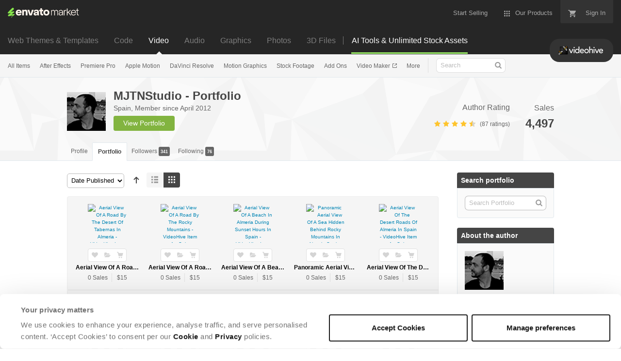

--- FILE ---
content_type: text/html; charset=utf-8
request_url: https://videohive.net/user/mjtnstudio/portfolio
body_size: 28466
content:
<!doctype html>
<!--[if IE 9]> <html class="no-js ie9 fixed-layout" lang="en"> <![endif]-->
<!--[if gt IE 9]><!--> <html class="no-js " lang="en"> <!--<![endif]-->
  <head>
    <meta charset="utf-8">
  <script nonce="vfCS6si9PGtrGgXhRpwQMw==">
//<![CDATA[
  window.DATADOG_CONFIG = {
    clientToken: 'puba7a42f353afa86efd9e11ee56e5fc8d9',
    applicationId: '8561f3f6-5252-482b-ba9f-2bbb1b009106',
    site: 'datadoghq.com',
    service: 'marketplace',
    env: 'production',
    version: 'aa55f2febd47c0556c95145ec7fac84250f5486a',
    sessionSampleRate: 0.2,
    sessionReplaySampleRate: 5
  };

//]]>
</script>


<meta content="origin-when-cross-origin" name="referrer" />

<link rel="dns-prefetch" href="//s3.envato.com" />
<link rel="preload" href="https://public-assets.envato-static.com/assets/generated_sprites/logos-20f56d7ae7a08da2c6698db678490c591ce302aedb1fcd05d3ad1e1484d3caf9.png" as="image" />
<link rel="preload" href="https://public-assets.envato-static.com/assets/generated_sprites/common-5af54247f3a645893af51456ee4c483f6530608e9c15ca4a8ac5a6e994d9a340.png" as="image" />


<title>MJTNStudio - Portfolio | VideoHive</title>

<meta name="description" content="Create a video with video templates.  Browse high quality after affects templates, apple motion videos, Cinema4D files, video clips, royalty free stock footage, and more.">

  <meta name="viewport" content="width=device-width,initial-scale=1">

<link rel="icon" type="image/x-icon" href="https://public-assets.envato-static.com/assets/icons/favicons/favicon-1147a1221bfa55e7ee6678c2566ccd7580fa564fe2172489284a1c0b1d8d595d.png" />
  <link rel="apple-touch-icon-precomposed" type="image/x-icon" href="https://public-assets.envato-static.com/assets/icons/favicons/apple-touch-icon-72x72-precomposed-ea6fb08063069270d41814bdcea6a36fee5fffaba8ec1f0be6ccf3ebbb63dddb.png" sizes="72x72" />
  <link rel="apple-touch-icon-precomposed" type="image/x-icon" href="https://public-assets.envato-static.com/assets/icons/favicons/apple-touch-icon-114x114-precomposed-bab982e452fbea0c6821ffac2547e01e4b78e1df209253520c7c4e293849c4d3.png" sizes="114x114" />
  <link rel="apple-touch-icon-precomposed" type="image/x-icon" href="https://public-assets.envato-static.com/assets/icons/favicons/apple-touch-icon-120x120-precomposed-8275dc5d1417e913b7bd8ad048dccd1719510f0ca4434f139d675172c1095386.png" sizes="120x120" />
  <link rel="apple-touch-icon-precomposed" type="image/x-icon" href="https://public-assets.envato-static.com/assets/icons/favicons/apple-touch-icon-144x144-precomposed-c581101b4f39d1ba1c4a5e45edb6b3418847c5c387b376930c6a9922071c8148.png" sizes="144x144" />
<link rel="apple-touch-icon-precomposed" type="image/x-icon" href="https://public-assets.envato-static.com/assets/icons/favicons/apple-touch-icon-precomposed-c581101b4f39d1ba1c4a5e45edb6b3418847c5c387b376930c6a9922071c8148.png" />

  <link rel="stylesheet" href="https://public-assets.envato-static.com/assets/market/core/index-0e7208420b5c0370ce58b54120d43ed6160229d5153638c235ffd21bffa3b6a5.css" media="all" />
  <link rel="stylesheet" href="https://public-assets.envato-static.com/assets/market/pages/default/index-bc0f9ebf1325995048db8d92227dd04bb29008cca2b6953a45ed79e3c50eea93.css" media="all" />


<script src="https://public-assets.envato-static.com/assets/components/brand_neue_tokens-3647ccb350ec80eb4f842ff0b6e6441c87b920ede2ad70cff79790c873711182.js" nonce="vfCS6si9PGtrGgXhRpwQMw==" defer="defer"></script>

<meta name="theme-color" content="#333333">


<link rel="canonical" href="https://videohive.net/user/mjtnstudio/portfolio" />

<script type="application/ld+json">
{
  "@context": "http://schema.org",
  "@type": "WebSite",
  "name": "VideoHive",
  "url": "https://videohive.net"
}
</script>





<script nonce="vfCS6si9PGtrGgXhRpwQMw==">
//<![CDATA[
  window.dataLayer = window.dataLayer || [];

//]]>
</script>
<meta name="bingbot" content="nocache">

      <meta property="og:title" content="MJTNStudio - Portfolio | VideoHive" />
  <meta property="og:type" content="website" />
  <meta property="og:url" content="https://videohive.net/user/mjtnstudio/portfolio" />
  <meta property="og:image" content="https://public-assets.envato-static.com/assets/logos/marketplaces/200px/VideoHive-edc097ece4d3e1f783e814094977b0d9a9b0d82ad42a9fce2f498a3fbafeeee4.png" />
  <meta property="og:description" content="Create a video with video templates.  Browse high quality after affects templates, apple motion videos, Cinema4D files, video clips, royalty free stock footage, and more." />
  <meta property="og:site_name" content="VideoHive" />
  <meta property="fb:admins" content="580836304" />


<meta name="csrf-param" content="authenticity_token" />
<meta name="csrf-token" content="Xql7AYrbpYEo6-bbkScZOVMfM25walzo-y7ospyabmw-DfYQ0shyoe-MRYG-wrxdKWFLB568iAw6oIR_uo5LhQ" />

<meta name="turbo-visit-control" content="reload">







    <script type="text/plain" nonce="vfCS6si9PGtrGgXhRpwQMw==" data-cookieconsent="statistics">
//<![CDATA[
      var container_env_param = "";
      (function(w,d,s,l,i) {
      w[l]=w[l]||[];w[l].push({'gtm.start':
      new Date().getTime(),event:'gtm.js'});
      var f=d.getElementsByTagName(s)[0],
      j=d.createElement(s),dl=l!='dataLayer'?'&l='+l:'';
      j.async=true;j.src='https://www.googletagmanager.com/gtm.js?id='+i+dl+container_env_param;
      f.parentNode.insertBefore(j,f);
      })(window,document,'script','dataLayer','GTM-W8KL5Q5');

//]]>
</script>
    <script type="text/plain" nonce="vfCS6si9PGtrGgXhRpwQMw==" data-cookieconsent="marketing">
//<![CDATA[
      var gtmId = 'GTM-KGCDGPL6';
      var container_env_param = "";
      // Google Tag Manager Tracking Code
      (function(w,d,s,l,i) {
        w[l]=w[l]||[];w[l].push({'gtm.start':
          new Date().getTime(),event:'gtm.js'});
        var f=d.getElementsByTagName(s)[0],
          j=d.createElement(s),dl=l!='dataLayer'?'&l='+l:'';
        j.async=true;j.src='https://www.googletagmanager.com/gtm.js?id='+i+dl+container_env_param;
        f.parentNode.insertBefore(j,f);
      })(window,document,'script','dataLayer', gtmId);



//]]>
</script>


    <script src="https://public-assets.envato-static.com/assets/market/core/head-d4f3da877553664cb1d5ed45cb42c6ec7e6b00d0c4d164be8747cfd5002a24eb.js" nonce="vfCS6si9PGtrGgXhRpwQMw=="></script>
  </head>
  <body
    class="color-scheme-light susy-layout-enabled"
    data-view="app impressionTracker"
    data-responsive="true"
    data-user-signed-in="false"
  >
    <script nonce="vfCS6si9PGtrGgXhRpwQMw==">
//<![CDATA[
    var gtmConfig = {}

//]]>
</script>

    <!--[if lte IE 8]>
  <div style="color:#fff;background:#f00;padding:20px;text-align:center;">
    VideoHive no longer actively supports this version of Internet Explorer. We suggest that you <a href="https://windows.microsoft.com/en-us/internet-explorer/download-ie" style="color:#fff;text-decoration:underline;">upgrade to a newer version</a> or <a href="https://browsehappy.com/" style="color:#fff;text-decoration:underline;">try a different browser</a>.
  </div>
<![endif]-->

    <script src="https://public-assets.envato-static.com/assets/gtm_measurements-e947ca32625d473f817a542e5e32d96fb8c283f28fca4cb018a92c05fc3074d6.js" nonce="vfCS6si9PGtrGgXhRpwQMw=="></script>
        <noscript>
      <iframe
        src="https://www.googletagmanager.com/ns.html?id=GTM-W8KL5Q5"
        height="0"
        width="0"
        style="display:none;visibility:hidden"
      >
      </iframe>
    </noscript>

        <noscript>
      <iframe
        src="https://www.googletagmanager.com/ns.html?id=GTM-KGCDGPL6"
        height="0"
        width="0"
        style="display:none;visibility:hidden"
      >
      </iframe>
    </noscript>


    <script nonce="vfCS6si9PGtrGgXhRpwQMw==">
//<![CDATA[
  (function() {
    function normalizeAttributeValue(value) {
      if (value === undefined || value === null) return undefined

      var normalizedValue

      if (Array.isArray(value)) {
        normalizedValue = normalizedValue || value
          .map(normalizeAttributeValue)
          .filter(Boolean)
          .join(', ')
      }

      normalizedValue = normalizedValue || value
        .toString()
        .toLowerCase()
        .trim()
        .replace(/&amp;/g, '&')
        .replace(/&#39;/g, "'")
        .replace(/\s+/g, ' ')

      if (normalizedValue === '') return undefined
      return normalizedValue
    }

    var pageAttributes = {
      app_name: normalizeAttributeValue('Marketplace'),
      app_env: normalizeAttributeValue('production'),
      app_version: normalizeAttributeValue('aa55f2febd47c0556c95145ec7fac84250f5486a'),
      page_type: normalizeAttributeValue('author portfolio'),
      page_location: window.location.href,
      page_title: document.title,
      page_referrer: document.referrer,
      ga_param: normalizeAttributeValue(''),
      event_attributes: null,
      user_attributes: {
        user_id: normalizeAttributeValue(''),
        market_user_id: normalizeAttributeValue(''),
      }
    }
    dataLayer.push(pageAttributes)

    dataLayer.push({
      event: 'analytics_ready',
      event_attributes: {
        event_type: 'user',
        custom_timestamp: Date.now()
      }
    })
  })();

//]]>
</script>

    <div class="page">
        <div class="page__off-canvas--left overflow">
          <div class="off-canvas-left js-off-canvas-left">
  <div class="off-canvas-left__top">
    <a href="https://videohive.net">Envato Market</a>
  </div>

  <div class="off-canvas-left__current-site -color-videohive">
  <span class="off-canvas-left__site-title">
    Video
  </span>

  <a class="off-canvas-left__current-site-toggle -white-arrow -color-videohive" data-view="dropdown" data-dropdown-target=".off-canvas-left__sites" href="#"></a>
</div>

<div class="off-canvas-left__sites is-hidden" id="off-canvas-sites">
    <a class="off-canvas-left__site" href="https://themeforest.net/?auto_signin=true">
      <span class="off-canvas-left__site-title">
        Web Themes &amp; Templates
      </span>
      <i class="e-icon -icon-right-open"></i>
</a>    <a class="off-canvas-left__site" href="https://codecanyon.net/?auto_signin=true">
      <span class="off-canvas-left__site-title">
        Code
      </span>
      <i class="e-icon -icon-right-open"></i>
</a>    <a class="off-canvas-left__site" href="https://audiojungle.net/?auto_signin=true">
      <span class="off-canvas-left__site-title">
        Audio
      </span>
      <i class="e-icon -icon-right-open"></i>
</a>    <a class="off-canvas-left__site" href="https://graphicriver.net/?auto_signin=true">
      <span class="off-canvas-left__site-title">
        Graphics
      </span>
      <i class="e-icon -icon-right-open"></i>
</a>    <a class="off-canvas-left__site" href="https://photodune.net/?auto_signin=true">
      <span class="off-canvas-left__site-title">
        Photos
      </span>
      <i class="e-icon -icon-right-open"></i>
</a>    <a class="off-canvas-left__site" href="https://3docean.net/?auto_signin=true">
      <span class="off-canvas-left__site-title">
        3D Files
      </span>
      <i class="e-icon -icon-right-open"></i>
</a></div>

  <div class="off-canvas-left__search">
  <form id="search" action="/category/all" accept-charset="UTF-8" method="get">
    <div class="search-field -border-none">
      <div class="search-field__input">
        <input id="term" name="term" type="search" placeholder="Search" class="search-field__input-field" />
      </div>
      <button class="search-field__button" type="submit">
        <i class="e-icon -icon-search"><span class="e-icon__alt">Search</span></i>
      </button>
    </div>
</form></div>

  <ul>
    <li>
  <a class="elements-nav__category-link external-link" target="_blank" data-analytics-view-payload="{&quot;eventName&quot;:&quot;view_promotion&quot;,&quot;contextDetail&quot;:&quot;site switcher&quot;,&quot;ecommerce&quot;:{&quot;promotionId&quot;:&quot;switcher_mobile_DEC2025&quot;,&quot;promotionName&quot;:&quot;switcher_mobile_DEC2025&quot;,&quot;promotionType&quot;:&quot;elements referral&quot;}}" data-analytics-click-payload="{&quot;eventName&quot;:&quot;select_promotion&quot;,&quot;contextDetail&quot;:&quot;site switcher&quot;,&quot;ecommerce&quot;:{&quot;promotionId&quot;:&quot;switcher_mobile_DEC2025&quot;,&quot;promotionName&quot;:&quot;switcher_mobile_DEC2025&quot;,&quot;promotionType&quot;:&quot;elements referral&quot;}}" href="https://elements.envato.com/?utm_campaign=switcher_mobile_DEC2025&amp;utm_medium=referral&amp;utm_source=videohive.net">Unlimited Downloads</a>
</li>


    <li>
        <a class="off-canvas-category-link" data-view="dropdown" data-dropdown-target="#off-canvas-all-items" href="/category/all">
          All Items
</a>
        <ul class="is-hidden" id="off-canvas-all-items">
            <li>
              <a class="off-canvas-category-link--sub" href="/top-sellers">Popular Files</a>
            </li>
            <li>
              <a class="off-canvas-category-link--sub" href="/feature">Featured Files</a>
            </li>
            <li>
              <a class="off-canvas-category-link--sub" href="/category/all?date=this-month&amp;sort=sales">Top New Files</a>
            </li>
            <li>
              <a class="off-canvas-category-link--sub" href="/follow_feed">Follow Feed</a>
            </li>
            <li>
              <a class="off-canvas-category-link--sub" href="/authors/top">Top Authors</a>
            </li>
            <li>
              <a class="off-canvas-category-link--sub" href="/page/top_new_sellers">Top New Authors</a>
            </li>
            <li>
              <a class="off-canvas-category-link--sub" href="/collections">Public Collections</a>
            </li>
            <li>
              <a class="off-canvas-category-link--sub" href="/category">View All Categories</a>
            </li>
            <li>
              <a class="off-canvas-category-link--sub external-link elements-nav__category-link" target="_blank" data-analytics-view-payload="{&quot;eventName&quot;:&quot;view_promotion&quot;,&quot;contextDetail&quot;:&quot;sub nav&quot;,&quot;ecommerce&quot;:{&quot;promotionId&quot;:&quot;Unlimited Video Templates&quot;,&quot;promotionName&quot;:&quot;Unlimited Video Templates&quot;,&quot;promotionType&quot;:&quot;elements referral&quot;}}" data-analytics-click-payload="{&quot;eventName&quot;:&quot;select_promotion&quot;,&quot;contextDetail&quot;:&quot;sub nav&quot;,&quot;ecommerce&quot;:{&quot;promotionId&quot;:&quot;Unlimited Video Templates&quot;,&quot;promotionName&quot;:&quot;Unlimited Video Templates&quot;,&quot;promotionType&quot;:&quot;elements referral&quot;}}" href="https://elements.envato.com/video-templates/?utm_campaign=elements_mkt-nav_child&amp;utm_content=vh_all-items&amp;utm_medium=referral&amp;utm_source=videohive.net">Unlimited Video Templates</a>
            </li>
        </ul>

    </li>
    <li>
        <a class="off-canvas-category-link" data-view="dropdown" data-dropdown-target="#off-canvas-after-effects" href="/category/after-effects-project-files">
          After Effects
</a>
        <ul class="is-hidden" id="off-canvas-after-effects">
            <li>
              <a class="off-canvas-category-link--sub" href="/category/after-effects-project-files">Show all After Effects</a>
            </li>
            <li>
              <a class="off-canvas-category-link--sub" href="/popular_item/by_category?category=after-effects-project-files">Popular Items</a>
            </li>
            <li>
              <a class="off-canvas-category-link--sub" href="/category/after-effects-project-files/broadcast-packages">Broadcast Packages</a>
            </li>
            <li>
              <a class="off-canvas-category-link--sub" href="/attributes/video-project-requires/Element 3D?sort=date">Element 3D</a>
            </li>
            <li>
              <a class="off-canvas-category-link--sub" href="/category/after-effects-project-files/elements">Elements</a>
            </li>
            <li>
              <a class="off-canvas-category-link--sub" href="/category/after-effects-project-files/infographics">Infographics</a>
            </li>
            <li>
              <a class="off-canvas-category-link--sub" href="/category/after-effects-project-files/logo-stings">Logo Stings</a>
            </li>
            <li>
              <a class="off-canvas-category-link--sub" href="/category/after-effects-project-files/openers">Openers</a>
            </li>
            <li>
              <a class="off-canvas-category-link--sub" href="/category/after-effects-project-files/product-promo">Product Promo</a>
            </li>
            <li>
              <a class="off-canvas-category-link--sub" href="/category/after-effects-project-files/titles">Titles</a>
            </li>
            <li>
              <a class="off-canvas-category-link--sub" href="/category/after-effects-project-files/video-displays">Video Displays</a>
            </li>
            <li>
              <a class="off-canvas-category-link--sub external-link elements-nav__category-link" target="_blank" data-analytics-view-payload="{&quot;eventName&quot;:&quot;view_promotion&quot;,&quot;contextDetail&quot;:&quot;sub nav&quot;,&quot;ecommerce&quot;:{&quot;promotionId&quot;:&quot;Unlimited After Effects&quot;,&quot;promotionName&quot;:&quot;Unlimited After Effects&quot;,&quot;promotionType&quot;:&quot;elements referral&quot;}}" data-analytics-click-payload="{&quot;eventName&quot;:&quot;select_promotion&quot;,&quot;contextDetail&quot;:&quot;sub nav&quot;,&quot;ecommerce&quot;:{&quot;promotionId&quot;:&quot;Unlimited After Effects&quot;,&quot;promotionName&quot;:&quot;Unlimited After Effects&quot;,&quot;promotionType&quot;:&quot;elements referral&quot;}}" href="https://elements.envato.com/video-templates/compatible-with-after-effects/?utm_campaign=elements_mkt-nav_child&amp;utm_content=vh_after-effects&amp;utm_medium=referral&amp;utm_source=videohive.net">Unlimited After Effects</a>
            </li>
        </ul>

    </li>
    <li>
        <a class="off-canvas-category-link" data-view="dropdown" data-dropdown-target="#off-canvas-premiere-pro" href="/category/premiere-pro-templates">
          Premiere Pro
</a>
        <ul class="is-hidden" id="off-canvas-premiere-pro">
            <li>
              <a class="off-canvas-category-link--sub" href="/category/premiere-pro-templates">Show all Premiere Pro</a>
            </li>
            <li>
              <a class="off-canvas-category-link--sub" href="/popular_item/by_category?category=premiere-pro-templates">Popular Items</a>
            </li>
            <li>
              <a class="off-canvas-category-link--sub" href="/category/premiere-pro-templates/broadcast-packages">Broadcast Packages</a>
            </li>
            <li>
              <a class="off-canvas-category-link--sub" href="/category/premiere-pro-templates/elements">Elements</a>
            </li>
            <li>
              <a class="off-canvas-category-link--sub" href="/category/premiere-pro-templates/infographics">Infographics</a>
            </li>
            <li>
              <a class="off-canvas-category-link--sub" href="/category/premiere-pro-templates/logo-stings">Logo Stings</a>
            </li>
            <li>
              <a class="off-canvas-category-link--sub" href="/category/premiere-pro-templates/openers">Openers</a>
            </li>
            <li>
              <a class="off-canvas-category-link--sub" href="/category/premiere-pro-templates/product-promo">Product Promo</a>
            </li>
            <li>
              <a class="off-canvas-category-link--sub" href="/category/premiere-pro-templates/titles">Titles</a>
            </li>
            <li>
              <a class="off-canvas-category-link--sub" href="/category/premiere-pro-templates/video-displays">Video Displays</a>
            </li>
            <li>
              <a class="off-canvas-category-link--sub external-link elements-nav__category-link" target="_blank" data-analytics-view-payload="{&quot;eventName&quot;:&quot;view_promotion&quot;,&quot;contextDetail&quot;:&quot;sub nav&quot;,&quot;ecommerce&quot;:{&quot;promotionId&quot;:&quot;Unlimited Premiere Pro&quot;,&quot;promotionName&quot;:&quot;Unlimited Premiere Pro&quot;,&quot;promotionType&quot;:&quot;elements referral&quot;}}" data-analytics-click-payload="{&quot;eventName&quot;:&quot;select_promotion&quot;,&quot;contextDetail&quot;:&quot;sub nav&quot;,&quot;ecommerce&quot;:{&quot;promotionId&quot;:&quot;Unlimited Premiere Pro&quot;,&quot;promotionName&quot;:&quot;Unlimited Premiere Pro&quot;,&quot;promotionType&quot;:&quot;elements referral&quot;}}" href="https://elements.envato.com/video-templates/compatible-with-premiere-pro/?utm_campaign=elements_mkt-nav_child&amp;utm_content=vh_premiere-pro&amp;utm_medium=referral&amp;utm_source=videohive.net">Unlimited Premiere Pro</a>
            </li>
        </ul>

    </li>
    <li>
        <a class="off-canvas-category-link" data-view="dropdown" data-dropdown-target="#off-canvas-apple-motion" href="/category/apple-motion-templates">
          Apple Motion
</a>
        <ul class="is-hidden" id="off-canvas-apple-motion">
            <li>
              <a class="off-canvas-category-link--sub" href="/category/apple-motion-templates">Show all Apple Motion</a>
            </li>
            <li>
              <a class="off-canvas-category-link--sub" href="/popular_item/by_category?category=apple-motion-templates">Popular Items</a>
            </li>
            <li>
              <a class="off-canvas-category-link--sub" href="/category/apple-motion-templates/elements">Elements</a>
            </li>
            <li>
              <a class="off-canvas-category-link--sub" href="/category/apple-motion-templates/logo-stings">Logo Stings</a>
            </li>
            <li>
              <a class="off-canvas-category-link--sub" href="/category/apple-motion-templates/openers">Openers</a>
            </li>
            <li>
              <a class="off-canvas-category-link--sub" href="/category/apple-motion-templates/titles">Titles</a>
            </li>
            <li>
              <a class="off-canvas-category-link--sub" href="/category/apple-motion-templates/video-displays">Video Displays</a>
            </li>
            <li>
              <a class="off-canvas-category-link--sub external-link elements-nav__category-link" target="_blank" data-analytics-view-payload="{&quot;eventName&quot;:&quot;view_promotion&quot;,&quot;contextDetail&quot;:&quot;sub nav&quot;,&quot;ecommerce&quot;:{&quot;promotionId&quot;:&quot;Unlimited Apple Motion&quot;,&quot;promotionName&quot;:&quot;Unlimited Apple Motion&quot;,&quot;promotionType&quot;:&quot;elements referral&quot;}}" data-analytics-click-payload="{&quot;eventName&quot;:&quot;select_promotion&quot;,&quot;contextDetail&quot;:&quot;sub nav&quot;,&quot;ecommerce&quot;:{&quot;promotionId&quot;:&quot;Unlimited Apple Motion&quot;,&quot;promotionName&quot;:&quot;Unlimited Apple Motion&quot;,&quot;promotionType&quot;:&quot;elements referral&quot;}}" href="https://elements.envato.com/video-templates/compatible-with-apple-motion/?utm_campaign=elements_mkt-nav_child&amp;utm_content=vh_apple-motion&amp;utm_medium=referral&amp;utm_source=videohive.net">Unlimited Apple Motion</a>
            </li>
        </ul>

    </li>
    <li>
        <a class="off-canvas-category-link" data-view="dropdown" data-dropdown-target="#off-canvas-davinci-resolve" href="/category/davinci-resolve-templates">
          DaVinci Resolve
</a>
        <ul class="is-hidden" id="off-canvas-davinci-resolve">
            <li>
              <a class="off-canvas-category-link--sub" href="/category/davinci-resolve-templates">Show all DaVinci Resolve</a>
            </li>
            <li>
              <a class="off-canvas-category-link--sub" href="/popular_item/by_category?category=davinci-resolve-templates">Popular Items</a>
            </li>
            <li>
              <a class="off-canvas-category-link--sub" href="/category/davinci-resolve-templates/broadcast-packages">Broadcast Packages</a>
            </li>
            <li>
              <a class="off-canvas-category-link--sub" href="/category/davinci-resolve-templates/elements">Elements</a>
            </li>
            <li>
              <a class="off-canvas-category-link--sub" href="/category/davinci-resolve-templates/infographics">Infographics</a>
            </li>
            <li>
              <a class="off-canvas-category-link--sub" href="/category/davinci-resolve-templates/logo-stings">Logo Stings</a>
            </li>
            <li>
              <a class="off-canvas-category-link--sub" href="/category/davinci-resolve-templates/openers">Openers</a>
            </li>
            <li>
              <a class="off-canvas-category-link--sub" href="/category/davinci-resolve-templates/product-promo">Product Promo</a>
            </li>
            <li>
              <a class="off-canvas-category-link--sub" href="/category/davinci-resolve-templates/titles">Titles</a>
            </li>
            <li>
              <a class="off-canvas-category-link--sub" href="/category/davinci-resolve-templates/video-displays">Video Displays</a>
            </li>
            <li>
              <a class="off-canvas-category-link--sub external-link elements-nav__category-link" target="_blank" data-analytics-view-payload="{&quot;eventName&quot;:&quot;view_promotion&quot;,&quot;contextDetail&quot;:&quot;sub nav&quot;,&quot;ecommerce&quot;:{&quot;promotionId&quot;:&quot;Unlimited DaVinci Resolve&quot;,&quot;promotionName&quot;:&quot;Unlimited DaVinci Resolve&quot;,&quot;promotionType&quot;:&quot;elements referral&quot;}}" data-analytics-click-payload="{&quot;eventName&quot;:&quot;select_promotion&quot;,&quot;contextDetail&quot;:&quot;sub nav&quot;,&quot;ecommerce&quot;:{&quot;promotionId&quot;:&quot;Unlimited DaVinci Resolve&quot;,&quot;promotionName&quot;:&quot;Unlimited DaVinci Resolve&quot;,&quot;promotionType&quot;:&quot;elements referral&quot;}}" href="https://elements.envato.com/video-templates/compatible-with-davinci-resolve/?utm_campaign=elements_mkt-nav_child&amp;utm_content=vh_davinci-resolve&amp;utm_medium=referral&amp;utm_source=videohive.net">Unlimited DaVinci Resolve</a>
            </li>
        </ul>

    </li>
    <li>
        <a class="off-canvas-category-link" data-view="dropdown" data-dropdown-target="#off-canvas-motion-graphics" href="/category/motion-graphics">
          Motion Graphics
</a>
        <ul class="is-hidden" id="off-canvas-motion-graphics">
            <li>
              <a class="off-canvas-category-link--sub" href="/category/motion-graphics">Show all Motion Graphics</a>
            </li>
            <li>
              <a class="off-canvas-category-link--sub" href="/popular_item/by_category?category=motion-graphics">Popular Items</a>
            </li>
            <li>
              <a class="off-canvas-category-link--sub" href="/category/motion-graphics/backgrounds">Backgrounds</a>
            </li>
            <li>
              <a class="off-canvas-category-link--sub" href="/category/motion-graphics/bugs">Bugs</a>
            </li>
            <li>
              <a class="off-canvas-category-link--sub" href="/category/motion-graphics/distortions">Distortions</a>
            </li>
            <li>
              <a class="off-canvas-category-link--sub" href="/category/motion-graphics/elements">Elements</a>
            </li>
            <li>
              <a class="off-canvas-category-link--sub" href="/category/motion-graphics/infographics">Infographics</a>
            </li>
            <li>
              <a class="off-canvas-category-link--sub" href="/category/motion-graphics/interface-effects">Interface Effects</a>
            </li>
            <li>
              <a class="off-canvas-category-link--sub" href="/category/motion-graphics/lower-thirds">Lower Thirds</a>
            </li>
            <li>
              <a class="off-canvas-category-link--sub" href="/category/motion-graphics/overlays">Overlays</a>
            </li>
            <li>
              <a class="off-canvas-category-link--sub" href="/category/motion-graphics/particles">Particles</a>
            </li>
            <li>
              <a class="off-canvas-category-link--sub" href="/category/motion-graphics/revealer">Revealer</a>
            </li>
            <li>
              <a class="off-canvas-category-link--sub" href="/category/motion-graphics/transitions">Transitions</a>
            </li>
            <li>
              <a class="off-canvas-category-link--sub" href="/category/motion-graphics/miscellaneous">Miscellaneous</a>
            </li>
            <li>
              <a class="off-canvas-category-link--sub" href="/category/motion-graphics/water-and-fluid">Water and Fluid</a>
            </li>
            <li>
              <a class="off-canvas-category-link--sub external-link elements-nav__category-link" target="_blank" data-analytics-view-payload="{&quot;eventName&quot;:&quot;view_promotion&quot;,&quot;contextDetail&quot;:&quot;sub nav&quot;,&quot;ecommerce&quot;:{&quot;promotionId&quot;:&quot;Unlimited Motion Graphics&quot;,&quot;promotionName&quot;:&quot;Unlimited Motion Graphics&quot;,&quot;promotionType&quot;:&quot;elements referral&quot;}}" data-analytics-click-payload="{&quot;eventName&quot;:&quot;select_promotion&quot;,&quot;contextDetail&quot;:&quot;sub nav&quot;,&quot;ecommerce&quot;:{&quot;promotionId&quot;:&quot;Unlimited Motion Graphics&quot;,&quot;promotionName&quot;:&quot;Unlimited Motion Graphics&quot;,&quot;promotionType&quot;:&quot;elements referral&quot;}}" href="https://elements.envato.com/stock-video/motion-graphics/?utm_campaign=elements_mkt-nav_child&amp;utm_content=vh_motion-graphics&amp;utm_medium=referral&amp;utm_source=videohive.net">Unlimited Motion Graphics</a>
            </li>
        </ul>

    </li>
    <li>
        <a class="off-canvas-category-link" data-view="dropdown" data-dropdown-target="#off-canvas-stock-footage" href="/category/stock-footage">
          Stock Footage
</a>
        <ul class="is-hidden" id="off-canvas-stock-footage">
            <li>
              <a class="off-canvas-category-link--sub" href="/category/stock-footage">Show all Stock Footage</a>
            </li>
            <li>
              <a class="off-canvas-category-link--sub" href="/popular_item/by_category?category=stock-footage">Popular Items</a>
            </li>
            <li>
              <a class="off-canvas-category-link--sub" href="/category/stock-footage/buildings">Buildings</a>
            </li>
            <li>
              <a class="off-canvas-category-link--sub" href="/category/stock-footage/business-corporate">Business, Corporate</a>
            </li>
            <li>
              <a class="off-canvas-category-link--sub" href="/category/stock-footage/cartoons">Cartoons</a>
            </li>
            <li>
              <a class="off-canvas-category-link--sub" href="/category/stock-footage/city">City</a>
            </li>
            <li>
              <a class="off-canvas-category-link--sub" href="/category/stock-footage/construction">Construction</a>
            </li>
            <li>
              <a class="off-canvas-category-link--sub" href="/category/stock-footage/education">Education</a>
            </li>
            <li>
              <a class="off-canvas-category-link--sub" href="/category/stock-footage/food">Food</a>
            </li>
            <li>
              <a class="off-canvas-category-link--sub" href="/category/stock-footage/holidays">Holidays</a>
            </li>
            <li>
              <a class="off-canvas-category-link--sub" href="/category/stock-footage/industrial">Industrial</a>
            </li>
            <li>
              <a class="off-canvas-category-link--sub" href="/category/stock-footage/kids">Kids</a>
            </li>
            <li>
              <a class="off-canvas-category-link--sub" href="/category/stock-footage/lifestyle">Lifestyle</a>
            </li>
            <li>
              <a class="off-canvas-category-link--sub" href="/category/stock-footage/medical">Medical</a>
            </li>
            <li>
              <a class="off-canvas-category-link--sub" href="/category/stock-footage/military">Military</a>
            </li>
            <li>
              <a class="off-canvas-category-link--sub" href="/category/stock-footage/nature">Nature</a>
            </li>
            <li>
              <a class="off-canvas-category-link--sub" href="/category/stock-footage/overhead">Overhead</a>
            </li>
            <li>
              <a class="off-canvas-category-link--sub" href="/category/stock-footage/people">People</a>
            </li>
            <li>
              <a class="off-canvas-category-link--sub" href="/category/stock-footage/religious">Religious</a>
            </li>
            <li>
              <a class="off-canvas-category-link--sub" href="/category/stock-footage/science">Science</a>
            </li>
            <li>
              <a class="off-canvas-category-link--sub" href="/category/stock-footage/slow-motion">Slow Motion</a>
            </li>
            <li>
              <a class="off-canvas-category-link--sub" href="/category/stock-footage/special-events">Special Events</a>
            </li>
            <li>
              <a class="off-canvas-category-link--sub" href="/category/stock-footage/sports">Sports</a>
            </li>
            <li>
              <a class="off-canvas-category-link--sub" href="/category/stock-footage/stop-motion">Stop Motion</a>
            </li>
            <li>
              <a class="off-canvas-category-link--sub" href="/category/stock-footage/technology">Technology</a>
            </li>
            <li>
              <a class="off-canvas-category-link--sub" href="/category/stock-footage/time-lapse">Time Lapse</a>
            </li>
            <li>
              <a class="off-canvas-category-link--sub" href="/category/stock-footage/vehicles">Vehicles</a>
            </li>
            <li>
              <a class="off-canvas-category-link--sub" href="/category/stock-footage/weather">Weather</a>
            </li>
            <li>
              <a class="off-canvas-category-link--sub external-link elements-nav__category-link" target="_blank" data-analytics-view-payload="{&quot;eventName&quot;:&quot;view_promotion&quot;,&quot;contextDetail&quot;:&quot;sub nav&quot;,&quot;ecommerce&quot;:{&quot;promotionId&quot;:&quot;Unlimited Stock Footage&quot;,&quot;promotionName&quot;:&quot;Unlimited Stock Footage&quot;,&quot;promotionType&quot;:&quot;elements referral&quot;}}" data-analytics-click-payload="{&quot;eventName&quot;:&quot;select_promotion&quot;,&quot;contextDetail&quot;:&quot;sub nav&quot;,&quot;ecommerce&quot;:{&quot;promotionId&quot;:&quot;Unlimited Stock Footage&quot;,&quot;promotionName&quot;:&quot;Unlimited Stock Footage&quot;,&quot;promotionType&quot;:&quot;elements referral&quot;}}" href="https://elements.envato.com/c/stock-video/?utm_campaign=elements_mkt-nav_child&amp;utm_content=vh_stock-footage&amp;utm_medium=referral&amp;utm_source=videohive.net">Unlimited Stock Footage</a>
            </li>
        </ul>

    </li>
    <li>
        <a class="off-canvas-category-link" data-view="dropdown" data-dropdown-target="#off-canvas-add-ons" href="/category/add-ons">
          Add Ons
</a>
        <ul class="is-hidden" id="off-canvas-add-ons">
            <li>
              <a class="off-canvas-category-link--sub" href="/category/add-ons">Show all Add Ons</a>
            </li>
            <li>
              <a class="off-canvas-category-link--sub" href="/popular_item/by_category?category=add-ons">Popular Items</a>
            </li>
            <li>
              <a class="off-canvas-category-link--sub" href="/category/add-ons/after-effects-presets">After Effects Presets</a>
            </li>
            <li>
              <a class="off-canvas-category-link--sub" href="/category/add-ons/after-effects-scripts">After Effects Scripts</a>
            </li>
            <li>
              <a class="off-canvas-category-link--sub" href="/category/add-ons/premiere-pro-presets">Premiere Pro Presets</a>
            </li>
        </ul>

    </li>
    <li>
        <a class="off-canvas-category-link" data-view="dropdown" data-dropdown-target="#off-canvas-video-maker" href="https://placeit.net/video-maker?utm_source=envatomarket&amp;utm_medium=promos&amp;utm_campaign=placeit_mkt-menu-video&amp;utm_content=video_maker">
          Video Maker
</a>
        <ul class="is-hidden" id="off-canvas-video-maker">
            <li>
              <a class="off-canvas-category-link--sub" href="https://placeit.net/video-maker?utm_source=envatomarket&amp;utm_medium=promos&amp;utm_campaign=placeit_mkt-menu-video&amp;utm_content=video_maker">Video Maker</a>
            </li>
            <li>
              <a class="off-canvas-category-link--sub" href="https://placeit.net/intro-maker?utm_source=envatomarket&amp;utm_medium=promos&amp;utm_campaign=placeit_mkt-menu-video&amp;utm_content=intro_maker">Intro Maker</a>
            </li>
            <li>
              <a class="off-canvas-category-link--sub" href="https://placeit.net/slideshow-maker?utm_source=envatomarket&amp;utm_medium=promos&amp;utm_campaign=placeit_mkt-menu-video&amp;utm_content=slideshow_maker">Slideshow Maker</a>
            </li>
        </ul>

    </li>
    <li>
        <a class="off-canvas-category-link" data-view="dropdown" data-dropdown-target="#off-canvas-more" href="/category">
          More
</a>
        <ul class="is-hidden" id="off-canvas-more">
            <li>
              <a class="off-canvas-category-link--sub" href="/category/cinema-4d-templates/elements">Cinema 4D Elements</a>
            </li>
            <li>
              <a class="off-canvas-category-link--sub" href="/category/cinema-4d-templates/logo-stings">Cinema 4D Logo Stings</a>
            </li>
            <li>
              <a class="off-canvas-category-link--sub" href="/category/cinema-4d-templates/openers">Cinema 4D Openers</a>
            </li>
            <li>
              <a class="off-canvas-category-link--sub" href="/category/cinema-4d-templates/titles">Cinema 4D Titles</a>
            </li>
            <li>
              <a class="off-canvas-category-link--sub" href="/category/cinema-4d-templates/video-displays">Cinema 4D Video Displays</a>
            </li>
            <li>
              <a class="off-canvas-category-link--sub" href="/search/logo">Logo Files</a>
            </li>
            <li>
              <a class="off-canvas-category-link--sub" href="/search/news">News Files</a>
            </li>
            <li>
              <a class="off-canvas-category-link--sub" href="/search/wedding">Wedding Files</a>
            </li>
        </ul>

    </li>

</ul>

</div>

        </div>

        <div class="page__off-canvas--right overflow">
          <div class="off-canvas-right">
    <a class="off-canvas-right__link--cart" href="/cart">
  Guest Cart
  <div class="shopping-cart-summary is-empty" data-view="cartCount">
    <span class="js-cart-summary-count shopping-cart-summary__count">0</span>
    <i class="e-icon -icon-cart"></i>
  </div>
</a>
<a class="off-canvas-right__link" href="/sign_up">
  Create an Envato Account
  <i class="e-icon -icon-envato"></i>
</a>
<a class="off-canvas-right__link" href="/sign_in">
  Sign In
  <i class="e-icon -icon-login"></i>
</a>
</div>

        </div>

      <div class="page__canvas">
        <div class="canvas">
          <div class="canvas__header">

            <header class="site-header">
                <div class="site-header__mini is-hidden-desktop">
                  <div class="header-mini">
  <div class="header-mini__button--cart">
    <a class="btn btn--square" href="/cart">
      <svg width="14px"
     height="14px"
     viewBox="0 0 14 14"
     class="header-mini__button-cart-icon"
     xmlns="http://www.w3.org/2000/svg"
     aria-labelledby="title"
     role="img">
  <title>Cart</title>
  <path d="M 0.009 1.349 C 0.009 1.753 0.347 2.086 0.765 2.086 C 0.765 2.086 0.766 2.086 0.767 2.086 L 0.767 2.09 L 2.289 2.09 L 5.029 7.698 L 4.001 9.507 C 3.88 9.714 3.812 9.958 3.812 10.217 C 3.812 11.028 4.496 11.694 5.335 11.694 L 14.469 11.694 L 14.469 11.694 C 14.886 11.693 15.227 11.36 15.227 10.957 C 15.227 10.552 14.886 10.221 14.469 10.219 L 14.469 10.217 L 5.653 10.217 C 5.547 10.217 5.463 10.135 5.463 10.031 L 5.487 9.943 L 6.171 8.738 L 11.842 8.738 C 12.415 8.738 12.917 8.436 13.175 7.978 L 15.901 3.183 C 15.96 3.08 15.991 2.954 15.991 2.828 C 15.991 2.422 15.65 2.09 15.23 2.09 L 3.972 2.09 L 3.481 1.077 L 3.466 1.043 C 3.343 0.79 3.084 0.612 2.778 0.612 C 2.777 0.612 0.765 0.612 0.765 0.612 C 0.347 0.612 0.009 0.943 0.009 1.349 Z M 3.819 13.911 C 3.819 14.724 4.496 15.389 5.335 15.389 C 6.171 15.389 6.857 14.724 6.857 13.911 C 6.857 13.097 6.171 12.434 5.335 12.434 C 4.496 12.434 3.819 13.097 3.819 13.911 Z M 11.431 13.911 C 11.431 14.724 12.11 15.389 12.946 15.389 C 13.784 15.389 14.469 14.724 14.469 13.911 C 14.469 13.097 13.784 12.434 12.946 12.434 C 12.11 12.434 11.431 13.097 11.431 13.911 Z"></path>

</svg>


      <span class="is-hidden">Cart</span>
      <span class="header-mini__button-cart-cart-amount is-hidden"
            data-view="headerCartCount">
        0
      </span>
</a>  </div>
  <div class="header-mini__button--account">
    <a class="btn btn--square" data-view="offCanvasNavToggle" data-off-canvas="right" href="#account">
      <i class="e-icon -icon-person"></i>
      <span class="is-hidden">Account</span>
</a>  </div>

    <div class="header-mini__button--categories">
      <a class="btn btn--square" data-view="offCanvasNavToggle" data-off-canvas="left" href="#categories">
        <i class="e-icon -icon-hamburger"></i>
        <span class="is-hidden">Sites, Search &amp; Categories</span>
</a>    </div>

  <div class="header-mini__logo">
  <a href="https://videohive.net/?auto_signin=true">
    <img alt="VideoHive" class="header-mini__logo--videohive" src="https://public-assets.envato-static.com/assets/common/transparent-1px-1f61547480c17dc67dd9a6c38545a5911cc4a8024f6f3c0992e7c1c81fb37578.png" />
</a></div>


</div>

                </div>

              <div class="global-header is-hidden-tablet-and-below">

  <div class='grid-container -layout-wide'>
    <div class='global-header__wrapper'>
      <a href="https://videohive.net">
        <img height="20" alt="Envato Market" class="global-header__logo" src="https://public-assets.envato-static.com/assets/logos/envato_market-dd390ae860330996644c1c109912d2bf63885fc075b87215ace9b5b4bdc71cc8.svg" />
</a>
      <nav class='global-header-menu' role='navigation'>
        <ul class='global-header-menu__list'>
            <li class='global-header-menu__list-item'>
              <a class="global-header-menu__link" href="https://author.envato.com">
                <span class='global-header-menu__link-text'>
                  Start Selling
                </span>
</a>            </li>


          <li data-view="globalHeaderMenuDropdownHandler" class='global-header-menu__list-item--with-dropdown'>
  <a data-lazy-load-trigger="mouseover" class="global-header-menu__link" href="#">
    <svg width="16px"
     height="16px"
     viewBox="0 0 16 16"
     class="global-header-menu__icon"
     xmlns="http://www.w3.org/2000/svg"
     aria-labelledby="title"
     role="img">
  <title>Menu</title>
  <path d="M3.5 2A1.5 1.5 0 0 1 5 3.5 1.5 1.5 0 0 1 3.5 5 1.5 1.5 0 0 1 2 3.5 1.5 1.5 0 0 1 3.5 2zM8 2a1.5 1.5 0 0 1 1.5 1.5A1.5 1.5 0 0 1 8 5a1.5 1.5 0 0 1-1.5-1.5A1.5 1.5 0 0 1 8 2zM12.5 2A1.5 1.5 0 0 1 14 3.5 1.5 1.5 0 0 1 12.5 5 1.5 1.5 0 0 1 11 3.5 1.5 1.5 0 0 1 12.5 2zM3.5 6.5A1.5 1.5 0 0 1 5 8a1.5 1.5 0 0 1-1.5 1.5A1.5 1.5 0 0 1 2 8a1.5 1.5 0 0 1 1.5-1.5zM8 6.5A1.5 1.5 0 0 1 9.5 8 1.5 1.5 0 0 1 8 9.5 1.5 1.5 0 0 1 6.5 8 1.5 1.5 0 0 1 8 6.5zM12.5 6.5A1.5 1.5 0 0 1 14 8a1.5 1.5 0 0 1-1.5 1.5A1.5 1.5 0 0 1 11 8a1.5 1.5 0 0 1 1.5-1.5zM3.5 11A1.5 1.5 0 0 1 5 12.5 1.5 1.5 0 0 1 3.5 14 1.5 1.5 0 0 1 2 12.5 1.5 1.5 0 0 1 3.5 11zM8 11a1.5 1.5 0 0 1 1.5 1.5A1.5 1.5 0 0 1 8 14a1.5 1.5 0 0 1-1.5-1.5A1.5 1.5 0 0 1 8 11zM12.5 11a1.5 1.5 0 0 1 1.5 1.5 1.5 1.5 0 0 1-1.5 1.5 1.5 1.5 0 0 1-1.5-1.5 1.5 1.5 0 0 1 1.5-1.5z"></path>

</svg>

    <span class='global-header-menu__link-text'>
      Our Products
    </span>
</a>
  <div class='global-header-menu__dropdown-container'>
    <div class='global-header-dropdown'>
      <ul class='global-header-dropdown__list'>
          <li>
            <a class="global-header-dropdown__link" data-analytics-view-payload="{&quot;eventName&quot;:&quot;view_promotion&quot;,&quot;contextDetail&quot;:&quot;product picker&quot;,&quot;ecommerce&quot;:{&quot;promotionId&quot;:&quot;elements_mkt-headernav_our_products_26AUG2024&quot;,&quot;promotionName&quot;:&quot;elements_mkt-headernav_our_products_26AUG2024&quot;,&quot;promotionType&quot;:&quot;elements referral&quot;}}" data-analytics-click-payload="{&quot;eventName&quot;:&quot;select_promotion&quot;,&quot;contextDetail&quot;:&quot;product picker&quot;,&quot;ecommerce&quot;:{&quot;promotionId&quot;:&quot;elements_mkt-headernav_our_products_26AUG2024&quot;,&quot;promotionName&quot;:&quot;elements_mkt-headernav_our_products_26AUG2024&quot;,&quot;promotionType&quot;:&quot;elements referral&quot;}}" title="The unlimited creative subscription" target="_blank" href="https://elements.envato.com?utm_source=envatomarket&amp;utm_medium=promos&amp;utm_campaign=elements_mkt-headernav_our_products_26AUG2024&amp;utm_content=headernav">
              <span data-src="https://public-assets.envato-static.com/assets/header/EnvatoElements-logo-4f70ffb865370a5fb978e9a1fc5bbedeeecdfceb8d0ebec2186aef4bee5db79d.svg" data-alt="Envato Elements" data-class="global-header-dropdown__product-logo" class="lazy-load-img global-header-dropdown__product-logo"></span>
                <span class="global-header-dropdown__link-text -decoration-none">The unlimited creative subscription</span>
</a>          </li>
          <li>
            <a class="global-header-dropdown__link" data-analytics-view-payload="{&quot;eventName&quot;:&quot;view_promotion&quot;,&quot;contextDetail&quot;:&quot;product picker&quot;,&quot;ecommerce&quot;:{&quot;promotionId&quot;:&quot;tutsplus_mkt-headernav_our_products_26AUG2024&quot;,&quot;promotionName&quot;:&quot;tutsplus_mkt-headernav_our_products_26AUG2024&quot;,&quot;promotionType&quot;:&quot;&quot;}}" data-analytics-click-payload="{&quot;eventName&quot;:&quot;select_promotion&quot;,&quot;contextDetail&quot;:&quot;product picker&quot;,&quot;ecommerce&quot;:{&quot;promotionId&quot;:&quot;tutsplus_mkt-headernav_our_products_26AUG2024&quot;,&quot;promotionName&quot;:&quot;tutsplus_mkt-headernav_our_products_26AUG2024&quot;,&quot;promotionType&quot;:&quot;&quot;}}" title="Free creative tutorials and courses" target="_blank" href="https://tutsplus.com?utm_source=envatomarket&amp;utm_medium=promos&amp;utm_campaign=tutsplus_mkt-headernav_our_products_26AUG2024&amp;&amp;utm_content=headernav">
              <span data-src="https://public-assets.envato-static.com/assets/header/EnvatoTuts-logo-5bb3e97bcf5ed243facca8a3dfada1cb1c916ab65d5ab88a541fbe9aface742b.svg" data-alt="Tuts+" data-class="global-header-dropdown__product-logo" class="lazy-load-img global-header-dropdown__product-logo"></span>
                <span class="global-header-dropdown__link-text -decoration-none">Free creative tutorials and courses</span>
</a>          </li>
          <li>
            <a class="global-header-dropdown__link" data-analytics-view-payload="{&quot;eventName&quot;:&quot;view_promotion&quot;,&quot;contextDetail&quot;:&quot;product picker&quot;,&quot;ecommerce&quot;:{&quot;promotionId&quot;:&quot;placeit_mkt-headernav_our_products_26AUG2024&quot;,&quot;promotionName&quot;:&quot;placeit_mkt-headernav_our_products_26AUG2024&quot;,&quot;promotionType&quot;:&quot;&quot;}}" data-analytics-click-payload="{&quot;eventName&quot;:&quot;select_promotion&quot;,&quot;contextDetail&quot;:&quot;product picker&quot;,&quot;ecommerce&quot;:{&quot;promotionId&quot;:&quot;placeit_mkt-headernav_our_products_26AUG2024&quot;,&quot;promotionName&quot;:&quot;placeit_mkt-headernav_our_products_26AUG2024&quot;,&quot;promotionType&quot;:&quot;&quot;}}" title="Customize mockups, design and video" target="_blank" href="https://placeit.net?utm_source=envatomarket&amp;utm_medium=promos&amp;utm_campaign=placeit_mkt-headernav_our_products_26AUG2024&amp;utm_content=headernav">
              <span data-src="https://public-assets.envato-static.com/assets/header/Placeit-logo-db4c3dfdec1cbc06ecfc092e600ff2712795f60ce4c50b32c93d450006d7ea8d.svg" data-alt="Placeit by Envato" data-class="global-header-dropdown__product-logo" class="lazy-load-img global-header-dropdown__product-logo"></span>
                <span class="global-header-dropdown__link-text -decoration-none">Customize mockups, design and video</span>
</a>          </li>
      </ul>

      <div class='global-header-dropdown-footer'>
        <ul>
            <li class='global-header-dropdown-footer__list-item'>
              Join the
              <a class="global-header-dropdown-footer__link" target="_blank" href="http://community.envato.com">
                Envato community
</a>            </li>
        </ul>
      </div>
    </div>
  </div>
</li>

          <li class='global-header-menu__list-item -background-light -border-radius'>
  <a id="spec-link-cart" class="global-header-menu__link h-pr1" href="/cart">

    <svg width="16px"
     height="16px"
     viewBox="0 0 16 16"
     class="global-header-menu__icon global-header-menu__icon-cart"
     xmlns="http://www.w3.org/2000/svg"
     aria-labelledby="title"
     role="img">
  <title>Cart</title>
  <path d="M 0.009 1.349 C 0.009 1.753 0.347 2.086 0.765 2.086 C 0.765 2.086 0.766 2.086 0.767 2.086 L 0.767 2.09 L 2.289 2.09 L 5.029 7.698 L 4.001 9.507 C 3.88 9.714 3.812 9.958 3.812 10.217 C 3.812 11.028 4.496 11.694 5.335 11.694 L 14.469 11.694 L 14.469 11.694 C 14.886 11.693 15.227 11.36 15.227 10.957 C 15.227 10.552 14.886 10.221 14.469 10.219 L 14.469 10.217 L 5.653 10.217 C 5.547 10.217 5.463 10.135 5.463 10.031 L 5.487 9.943 L 6.171 8.738 L 11.842 8.738 C 12.415 8.738 12.917 8.436 13.175 7.978 L 15.901 3.183 C 15.96 3.08 15.991 2.954 15.991 2.828 C 15.991 2.422 15.65 2.09 15.23 2.09 L 3.972 2.09 L 3.481 1.077 L 3.466 1.043 C 3.343 0.79 3.084 0.612 2.778 0.612 C 2.777 0.612 0.765 0.612 0.765 0.612 C 0.347 0.612 0.009 0.943 0.009 1.349 Z M 3.819 13.911 C 3.819 14.724 4.496 15.389 5.335 15.389 C 6.171 15.389 6.857 14.724 6.857 13.911 C 6.857 13.097 6.171 12.434 5.335 12.434 C 4.496 12.434 3.819 13.097 3.819 13.911 Z M 11.431 13.911 C 11.431 14.724 12.11 15.389 12.946 15.389 C 13.784 15.389 14.469 14.724 14.469 13.911 C 14.469 13.097 13.784 12.434 12.946 12.434 C 12.11 12.434 11.431 13.097 11.431 13.911 Z"></path>

</svg>


    <span class="global-header-menu__link-cart-amount is-hidden" data-view="headerCartCount" data-test-id="header_cart_count">0</span>
</a></li>

            <li class='global-header-menu__list-item -background-light -border-radius'>
    <a class="global-header-menu__link h-pl1" data-view="modalAjax" href="/sign_in">
      <span id="spec-user-username" class='global-header-menu__link-text'>
        Sign In
      </span>
</a>  </li>

        </ul>
      </nav>
    </div>
  </div>
</div>


              <div class="site-header__sites is-hidden-tablet-and-below">
                <div class="header-sites header-site-titles">
  <div class="grid-container -layout-wide">
    <nav class="header-site-titles__container">
        <div class="header-site-titles__site">
            <a class="header-site-titles__link t-link" alt="Web Templates" href="https://themeforest.net/?auto_signin=true">Web Themes &amp; Templates</a>
        </div>
        <div class="header-site-titles__site">
            <a class="header-site-titles__link t-link" alt="Code" href="https://codecanyon.net/?auto_signin=true">Code</a>
        </div>
        <div class="header-site-titles__site">
            <a class="header-site-titles__link t-link is-active" alt="Video" href="https://videohive.net/?auto_signin=true">Video</a>
        </div>
        <div class="header-site-titles__site">
            <a class="header-site-titles__link t-link" alt="Music" href="https://audiojungle.net/?auto_signin=true">Audio</a>
        </div>
        <div class="header-site-titles__site">
            <a class="header-site-titles__link t-link" alt="Graphics" href="https://graphicriver.net/?auto_signin=true">Graphics</a>
        </div>
        <div class="header-site-titles__site">
            <a class="header-site-titles__link t-link" alt="Photos" href="https://photodune.net/?auto_signin=true">Photos</a>
        </div>
        <div class="header-site-titles__site">
            <a class="header-site-titles__link t-link" alt="3D Files" href="https://3docean.net/?auto_signin=true">3D Files</a>
        </div>

      <div class="header-site-titles__site elements-nav__container">
  <a class="header-site-titles__link t-link elements-nav__main-link"
    href="https://elements.envato.com/?utm_campaign=elements_mkt-switcher_DEC2025&amp;utm_medium=referral&amp;utm_source=videohive.net"
    target="_blank"
  >
    <span>
      AI Tools & Unlimited Stock Assets
    </span>
  </a>

  <a target="_blank" class="elements-nav__dropdown-container unique-selling-points__variant" data-analytics-view-payload="{&quot;eventName&quot;:&quot;view_promotion&quot;,&quot;contextDetail&quot;:&quot;site switcher&quot;,&quot;ecommerce&quot;:{&quot;promotionId&quot;:&quot;elements_mkt-switcher_DEC2025&quot;,&quot;promotionName&quot;:&quot;elements_mkt-switcher_DEC2025&quot;,&quot;promotionType&quot;:&quot;elements referral&quot;}}" data-analytics-click-payload="{&quot;eventName&quot;:&quot;select_promotion&quot;,&quot;contextDetail&quot;:&quot;site switcher&quot;,&quot;ecommerce&quot;:{&quot;promotionId&quot;:&quot;elements_mkt-switcher_DEC2025&quot;,&quot;promotionName&quot;:&quot;elements_mkt-switcher_DEC2025&quot;,&quot;promotionType&quot;:&quot;elements referral&quot;}}" href="https://elements.envato.com/?utm_campaign=elements_mkt-switcher_DEC2025&amp;utm_medium=referral&amp;utm_source=videohive.net">
    <div class="elements-nav__main-panel">
      <img class="elements-nav__logo-container"
        loading="lazy"
        src="https://public-assets.envato-static.com/assets/header/EnvatoElements-logo-4f70ffb865370a5fb978e9a1fc5bbedeeecdfceb8d0ebec2186aef4bee5db79d.svg"
        alt="Elements logo"
        height="23"
        width="101"
        >

      <div class="elements-nav__punch-line">
        <h2>
          Your<span class="accent"> all-in-one</span> <br/>
          creative subscription
        </h2>
        <ul>
          <li>
            <img alt="Icon AI Lab" width="20" height="20" color="black" src="https://public-assets.envato-static.com/assets/icons/icon_ai_lab-392649db566978b164521b68847efa8d998c71724fc01e47d5133d007dd3feef.svg" />
              AI tools
          </li>
          <li>
            <img alt="Icon Perpetual" width="20" height="20" color="black" src="https://public-assets.envato-static.com/assets/icons/icon_perpetual-c6d2f6297b4fbc3e41afbc299858f29506f2900a7e10b5cdd9e967a6a96977e8.svg" />
            Unlimited stock assets
          </li>
          <li>Subscribe to Envato Elements</li>
        </ul>
        <button class="brand-neue-button brand-neue-button__open-in-new elements-nav__cta">Start now</button>
      </div>
    </div>
    <div class="elements-nav__secondary-panel">
      <img class="elements-nav__secondary-panel__collage"
        loading="lazy"
        src="https://public-assets.envato-static.com/assets/header/items-collage-1x-db3a4395c907a3306f099e7cbaf15b0221e0ea593140a0d479b036b119a5b274.png"
        srcset="https://public-assets.envato-static.com/assets/header/items-collage-2x-1e0334ccd058ccce2bcc4ccd04ad1e1ec2a708f89a013dc153aeaacd6cc3d7bf.png 2x"
        alt="Collage of Elements items"
      >
    </div>
</a></div>

      <div class="header-site-floating-logo__container">
        <div class=header-site-floating-logo__videohive ></div>
      </div>
    </nav>
  </div>
</div>

              </div>

              <div class="site-header__categories is-hidden-tablet-and-below">
                <div class="header-categories">
  <div class="grid-container -layout-wide">
    <ul class="header-categories__links">
    <li class="header-categories__links-item">
      <a class="header-categories__main-link" data-view="touchOnlyDropdown" data-dropdown-target=".js-categories-0-dropdown" href="/category/all">

        All Items

</a>
        <div class="header-categories__links-dropdown js-categories-0-dropdown">
          <ul class="header-dropdown">
              <li>
                <a class="" href="/top-sellers">Popular Files</a>
              </li>
              <li>
                <a class="" href="/feature">Featured Files</a>
              </li>
              <li>
                <a class="" href="/category/all?date=this-month&amp;sort=sales">Top New Files</a>
              </li>
              <li>
                <a class="" href="/follow_feed">Follow Feed</a>
              </li>
              <li>
                <a class="" href="/authors/top">Top Authors</a>
              </li>
              <li>
                <a class="" href="/page/top_new_sellers">Top New Authors</a>
              </li>
              <li>
                <a class="" href="/collections">Public Collections</a>
              </li>
              <li>
                <a class="" href="/category">View All Categories</a>
              </li>
              <li>
                <a class=" header-dropdown__bottom elements-nav__category-link external-link--grey-40" target="_blank" data-analytics-view-payload="{&quot;eventName&quot;:&quot;view_promotion&quot;,&quot;contextDetail&quot;:&quot;sub nav&quot;,&quot;ecommerce&quot;:{&quot;promotionId&quot;:&quot;Unlimited Video Templates&quot;,&quot;promotionName&quot;:&quot;Unlimited Video Templates&quot;,&quot;promotionType&quot;:&quot;elements referral&quot;}}" data-analytics-click-payload="{&quot;eventName&quot;:&quot;select_promotion&quot;,&quot;contextDetail&quot;:&quot;sub nav&quot;,&quot;ecommerce&quot;:{&quot;promotionId&quot;:&quot;Unlimited Video Templates&quot;,&quot;promotionName&quot;:&quot;Unlimited Video Templates&quot;,&quot;promotionType&quot;:&quot;elements referral&quot;}}" href="https://elements.envato.com/video-templates/?utm_campaign=elements_mkt-nav_child&amp;utm_content=vh_all-items&amp;utm_medium=referral&amp;utm_source=videohive.net">Unlimited Video Templates</a>
              </li>
          </ul>
        </div>
    </li>
    <li class="header-categories__links-item">
      <a class="header-categories__main-link" data-view="touchOnlyDropdown" data-dropdown-target=".js-categories-1-dropdown" href="/category/after-effects-project-files">

        After Effects

</a>
        <div class="header-categories__links-dropdown js-categories-1-dropdown">
          <ul class="header-dropdown">
              <li>
                <a class=" header-dropdown__top" href="/popular_item/by_category?category=after-effects-project-files">Popular Items</a>
              </li>
              <li>
                <a class="" href="/category/after-effects-project-files/broadcast-packages">Broadcast Packages</a>
              </li>
              <li>
                <a class="" href="/attributes/video-project-requires/Element 3D?sort=date">Element 3D</a>
              </li>
              <li>
                <a class="" href="/category/after-effects-project-files/elements">Elements</a>
              </li>
              <li>
                <a class="" href="/category/after-effects-project-files/infographics">Infographics</a>
              </li>
              <li>
                <a class="" href="/category/after-effects-project-files/logo-stings">Logo Stings</a>
              </li>
              <li>
                <a class="" href="/category/after-effects-project-files/openers">Openers</a>
              </li>
              <li>
                <a class="" href="/category/after-effects-project-files/product-promo">Product Promo</a>
              </li>
              <li>
                <a class="" href="/category/after-effects-project-files/titles">Titles</a>
              </li>
              <li>
                <a class="" href="/category/after-effects-project-files/video-displays">Video Displays</a>
              </li>
              <li>
                <a class=" header-dropdown__bottom elements-nav__category-link external-link--grey-40" target="_blank" data-analytics-view-payload="{&quot;eventName&quot;:&quot;view_promotion&quot;,&quot;contextDetail&quot;:&quot;sub nav&quot;,&quot;ecommerce&quot;:{&quot;promotionId&quot;:&quot;Unlimited After Effects&quot;,&quot;promotionName&quot;:&quot;Unlimited After Effects&quot;,&quot;promotionType&quot;:&quot;elements referral&quot;}}" data-analytics-click-payload="{&quot;eventName&quot;:&quot;select_promotion&quot;,&quot;contextDetail&quot;:&quot;sub nav&quot;,&quot;ecommerce&quot;:{&quot;promotionId&quot;:&quot;Unlimited After Effects&quot;,&quot;promotionName&quot;:&quot;Unlimited After Effects&quot;,&quot;promotionType&quot;:&quot;elements referral&quot;}}" href="https://elements.envato.com/video-templates/compatible-with-after-effects/?utm_campaign=elements_mkt-nav_child&amp;utm_content=vh_after-effects&amp;utm_medium=referral&amp;utm_source=videohive.net">Unlimited After Effects</a>
              </li>
          </ul>
        </div>
    </li>
    <li class="header-categories__links-item">
      <a class="header-categories__main-link" data-view="touchOnlyDropdown" data-dropdown-target=".js-categories-2-dropdown" href="/category/premiere-pro-templates">

        Premiere Pro

</a>
        <div class="header-categories__links-dropdown js-categories-2-dropdown">
          <ul class="header-dropdown">
              <li>
                <a class=" header-dropdown__top" href="/popular_item/by_category?category=premiere-pro-templates">Popular Items</a>
              </li>
              <li>
                <a class="" href="/category/premiere-pro-templates/broadcast-packages">Broadcast Packages</a>
              </li>
              <li>
                <a class="" href="/category/premiere-pro-templates/elements">Elements</a>
              </li>
              <li>
                <a class="" href="/category/premiere-pro-templates/infographics">Infographics</a>
              </li>
              <li>
                <a class="" href="/category/premiere-pro-templates/logo-stings">Logo Stings</a>
              </li>
              <li>
                <a class="" href="/category/premiere-pro-templates/openers">Openers</a>
              </li>
              <li>
                <a class="" href="/category/premiere-pro-templates/product-promo">Product Promo</a>
              </li>
              <li>
                <a class="" href="/category/premiere-pro-templates/titles">Titles</a>
              </li>
              <li>
                <a class="" href="/category/premiere-pro-templates/video-displays">Video Displays</a>
              </li>
              <li>
                <a class=" header-dropdown__bottom elements-nav__category-link external-link--grey-40" target="_blank" data-analytics-view-payload="{&quot;eventName&quot;:&quot;view_promotion&quot;,&quot;contextDetail&quot;:&quot;sub nav&quot;,&quot;ecommerce&quot;:{&quot;promotionId&quot;:&quot;Unlimited Premiere Pro&quot;,&quot;promotionName&quot;:&quot;Unlimited Premiere Pro&quot;,&quot;promotionType&quot;:&quot;elements referral&quot;}}" data-analytics-click-payload="{&quot;eventName&quot;:&quot;select_promotion&quot;,&quot;contextDetail&quot;:&quot;sub nav&quot;,&quot;ecommerce&quot;:{&quot;promotionId&quot;:&quot;Unlimited Premiere Pro&quot;,&quot;promotionName&quot;:&quot;Unlimited Premiere Pro&quot;,&quot;promotionType&quot;:&quot;elements referral&quot;}}" href="https://elements.envato.com/video-templates/compatible-with-premiere-pro/?utm_campaign=elements_mkt-nav_child&amp;utm_content=vh_premiere-pro&amp;utm_medium=referral&amp;utm_source=videohive.net">Unlimited Premiere Pro</a>
              </li>
          </ul>
        </div>
    </li>
    <li class="header-categories__links-item">
      <a class="header-categories__main-link" data-view="touchOnlyDropdown" data-dropdown-target=".js-categories-3-dropdown" href="/category/apple-motion-templates">

        Apple Motion

</a>
        <div class="header-categories__links-dropdown js-categories-3-dropdown">
          <ul class="header-dropdown">
              <li>
                <a class=" header-dropdown__top" href="/popular_item/by_category?category=apple-motion-templates">Popular Items</a>
              </li>
              <li>
                <a class="" href="/category/apple-motion-templates/elements">Elements</a>
              </li>
              <li>
                <a class="" href="/category/apple-motion-templates/logo-stings">Logo Stings</a>
              </li>
              <li>
                <a class="" href="/category/apple-motion-templates/openers">Openers</a>
              </li>
              <li>
                <a class="" href="/category/apple-motion-templates/titles">Titles</a>
              </li>
              <li>
                <a class="" href="/category/apple-motion-templates/video-displays">Video Displays</a>
              </li>
              <li>
                <a class=" header-dropdown__bottom elements-nav__category-link external-link--grey-40" target="_blank" data-analytics-view-payload="{&quot;eventName&quot;:&quot;view_promotion&quot;,&quot;contextDetail&quot;:&quot;sub nav&quot;,&quot;ecommerce&quot;:{&quot;promotionId&quot;:&quot;Unlimited Apple Motion&quot;,&quot;promotionName&quot;:&quot;Unlimited Apple Motion&quot;,&quot;promotionType&quot;:&quot;elements referral&quot;}}" data-analytics-click-payload="{&quot;eventName&quot;:&quot;select_promotion&quot;,&quot;contextDetail&quot;:&quot;sub nav&quot;,&quot;ecommerce&quot;:{&quot;promotionId&quot;:&quot;Unlimited Apple Motion&quot;,&quot;promotionName&quot;:&quot;Unlimited Apple Motion&quot;,&quot;promotionType&quot;:&quot;elements referral&quot;}}" href="https://elements.envato.com/video-templates/compatible-with-apple-motion/?utm_campaign=elements_mkt-nav_child&amp;utm_content=vh_apple-motion&amp;utm_medium=referral&amp;utm_source=videohive.net">Unlimited Apple Motion</a>
              </li>
          </ul>
        </div>
    </li>
    <li class="header-categories__links-item">
      <a class="header-categories__main-link" data-view="touchOnlyDropdown" data-dropdown-target=".js-categories-4-dropdown" href="/category/davinci-resolve-templates">

        DaVinci Resolve

</a>
        <div class="header-categories__links-dropdown js-categories-4-dropdown">
          <ul class="header-dropdown">
              <li>
                <a class=" header-dropdown__top" href="/popular_item/by_category?category=davinci-resolve-templates">Popular Items</a>
              </li>
              <li>
                <a class="" href="/category/davinci-resolve-templates/broadcast-packages">Broadcast Packages</a>
              </li>
              <li>
                <a class="" href="/category/davinci-resolve-templates/elements">Elements</a>
              </li>
              <li>
                <a class="" href="/category/davinci-resolve-templates/infographics">Infographics</a>
              </li>
              <li>
                <a class="" href="/category/davinci-resolve-templates/logo-stings">Logo Stings</a>
              </li>
              <li>
                <a class="" href="/category/davinci-resolve-templates/openers">Openers</a>
              </li>
              <li>
                <a class="" href="/category/davinci-resolve-templates/product-promo">Product Promo</a>
              </li>
              <li>
                <a class="" href="/category/davinci-resolve-templates/titles">Titles</a>
              </li>
              <li>
                <a class="" href="/category/davinci-resolve-templates/video-displays">Video Displays</a>
              </li>
              <li>
                <a class=" header-dropdown__bottom elements-nav__category-link external-link--grey-40" target="_blank" data-analytics-view-payload="{&quot;eventName&quot;:&quot;view_promotion&quot;,&quot;contextDetail&quot;:&quot;sub nav&quot;,&quot;ecommerce&quot;:{&quot;promotionId&quot;:&quot;Unlimited DaVinci Resolve&quot;,&quot;promotionName&quot;:&quot;Unlimited DaVinci Resolve&quot;,&quot;promotionType&quot;:&quot;elements referral&quot;}}" data-analytics-click-payload="{&quot;eventName&quot;:&quot;select_promotion&quot;,&quot;contextDetail&quot;:&quot;sub nav&quot;,&quot;ecommerce&quot;:{&quot;promotionId&quot;:&quot;Unlimited DaVinci Resolve&quot;,&quot;promotionName&quot;:&quot;Unlimited DaVinci Resolve&quot;,&quot;promotionType&quot;:&quot;elements referral&quot;}}" href="https://elements.envato.com/video-templates/compatible-with-davinci-resolve/?utm_campaign=elements_mkt-nav_child&amp;utm_content=vh_davinci-resolve&amp;utm_medium=referral&amp;utm_source=videohive.net">Unlimited DaVinci Resolve</a>
              </li>
          </ul>
        </div>
    </li>
    <li class="header-categories__links-item">
      <a class="header-categories__main-link" data-view="touchOnlyDropdown" data-dropdown-target=".js-categories-5-dropdown" href="/category/motion-graphics">

        Motion Graphics

</a>
        <div class="header-categories__links-dropdown js-categories-5-dropdown">
          <ul class="header-dropdown">
              <li>
                <a class=" header-dropdown__top" href="/popular_item/by_category?category=motion-graphics">Popular Items</a>
              </li>
              <li>
                <a class="" href="/category/motion-graphics/backgrounds">Backgrounds</a>
              </li>
              <li>
                <a class="" href="/category/motion-graphics/bugs">Bugs</a>
              </li>
              <li>
                <a class="" href="/category/motion-graphics/distortions">Distortions</a>
              </li>
              <li>
                <a class="" href="/category/motion-graphics/elements">Elements</a>
              </li>
              <li>
                <a class="" href="/category/motion-graphics/infographics">Infographics</a>
              </li>
              <li>
                <a class="" href="/category/motion-graphics/interface-effects">Interface Effects</a>
              </li>
              <li>
                <a class="" href="/category/motion-graphics/lower-thirds">Lower Thirds</a>
              </li>
              <li>
                <a class="" href="/category/motion-graphics/overlays">Overlays</a>
              </li>
              <li>
                <a class="" href="/category/motion-graphics/particles">Particles</a>
              </li>
              <li>
                <a class="" href="/category/motion-graphics/revealer">Revealer</a>
              </li>
              <li>
                <a class="" href="/category/motion-graphics/transitions">Transitions</a>
              </li>
              <li>
                <a class="" href="/category/motion-graphics/miscellaneous">Miscellaneous</a>
              </li>
              <li>
                <a class="" href="/category/motion-graphics/water-and-fluid">Water and Fluid</a>
              </li>
              <li>
                <a class=" header-dropdown__bottom elements-nav__category-link external-link--grey-40" target="_blank" data-analytics-view-payload="{&quot;eventName&quot;:&quot;view_promotion&quot;,&quot;contextDetail&quot;:&quot;sub nav&quot;,&quot;ecommerce&quot;:{&quot;promotionId&quot;:&quot;Unlimited Motion Graphics&quot;,&quot;promotionName&quot;:&quot;Unlimited Motion Graphics&quot;,&quot;promotionType&quot;:&quot;elements referral&quot;}}" data-analytics-click-payload="{&quot;eventName&quot;:&quot;select_promotion&quot;,&quot;contextDetail&quot;:&quot;sub nav&quot;,&quot;ecommerce&quot;:{&quot;promotionId&quot;:&quot;Unlimited Motion Graphics&quot;,&quot;promotionName&quot;:&quot;Unlimited Motion Graphics&quot;,&quot;promotionType&quot;:&quot;elements referral&quot;}}" href="https://elements.envato.com/stock-video/motion-graphics/?utm_campaign=elements_mkt-nav_child&amp;utm_content=vh_motion-graphics&amp;utm_medium=referral&amp;utm_source=videohive.net">Unlimited Motion Graphics</a>
              </li>
          </ul>
        </div>
    </li>
    <li class="header-categories__links-item">
      <a class="header-categories__main-link" data-view="touchOnlyDropdown" data-dropdown-target=".js-categories-6-dropdown" href="/category/stock-footage">

        Stock Footage

</a>
        <div class="header-categories__links-dropdown js-categories-6-dropdown">
          <ul class="header-dropdown">
              <li>
                <a class=" header-dropdown__top" href="/popular_item/by_category?category=stock-footage">Popular Items</a>
              </li>
              <li>
                <a class="" href="/category/stock-footage/buildings">Buildings</a>
              </li>
              <li>
                <a class="" href="/category/stock-footage/business-corporate">Business, Corporate</a>
              </li>
              <li>
                <a class="" href="/category/stock-footage/cartoons">Cartoons</a>
              </li>
              <li>
                <a class="" href="/category/stock-footage/city">City</a>
              </li>
              <li>
                <a class="" href="/category/stock-footage/construction">Construction</a>
              </li>
              <li>
                <a class="" href="/category/stock-footage/education">Education</a>
              </li>
              <li>
                <a class="" href="/category/stock-footage/food">Food</a>
              </li>
              <li>
                <a class="" href="/category/stock-footage/holidays">Holidays</a>
              </li>
              <li>
                <a class="" href="/category/stock-footage/industrial">Industrial</a>
              </li>
              <li>
                <a class="" href="/category/stock-footage/kids">Kids</a>
              </li>
              <li>
                <a class="" href="/category/stock-footage/lifestyle">Lifestyle</a>
              </li>
              <li>
                <a class="" href="/category/stock-footage/medical">Medical</a>
              </li>
              <li>
                <a class="" href="/category/stock-footage/military">Military</a>
              </li>
              <li>
                <a class="" href="/category/stock-footage/nature">Nature</a>
              </li>
              <li>
                <a class="" href="/category/stock-footage/overhead">Overhead</a>
              </li>
              <li>
                <a class="" href="/category/stock-footage/people">People</a>
              </li>
              <li>
                <a class="" href="/category/stock-footage/religious">Religious</a>
              </li>
              <li>
                <a class="" href="/category/stock-footage/science">Science</a>
              </li>
              <li>
                <a class="" href="/category/stock-footage/slow-motion">Slow Motion</a>
              </li>
              <li>
                <a class="" href="/category/stock-footage/special-events">Special Events</a>
              </li>
              <li>
                <a class="" href="/category/stock-footage/sports">Sports</a>
              </li>
              <li>
                <a class="" href="/category/stock-footage/stop-motion">Stop Motion</a>
              </li>
              <li>
                <a class="" href="/category/stock-footage/technology">Technology</a>
              </li>
              <li>
                <a class="" href="/category/stock-footage/time-lapse">Time Lapse</a>
              </li>
              <li>
                <a class="" href="/category/stock-footage/vehicles">Vehicles</a>
              </li>
              <li>
                <a class="" href="/category/stock-footage/weather">Weather</a>
              </li>
              <li>
                <a class=" header-dropdown__bottom elements-nav__category-link external-link--grey-40" target="_blank" data-analytics-view-payload="{&quot;eventName&quot;:&quot;view_promotion&quot;,&quot;contextDetail&quot;:&quot;sub nav&quot;,&quot;ecommerce&quot;:{&quot;promotionId&quot;:&quot;Unlimited Stock Footage&quot;,&quot;promotionName&quot;:&quot;Unlimited Stock Footage&quot;,&quot;promotionType&quot;:&quot;elements referral&quot;}}" data-analytics-click-payload="{&quot;eventName&quot;:&quot;select_promotion&quot;,&quot;contextDetail&quot;:&quot;sub nav&quot;,&quot;ecommerce&quot;:{&quot;promotionId&quot;:&quot;Unlimited Stock Footage&quot;,&quot;promotionName&quot;:&quot;Unlimited Stock Footage&quot;,&quot;promotionType&quot;:&quot;elements referral&quot;}}" href="https://elements.envato.com/c/stock-video/?utm_campaign=elements_mkt-nav_child&amp;utm_content=vh_stock-footage&amp;utm_medium=referral&amp;utm_source=videohive.net">Unlimited Stock Footage</a>
              </li>
          </ul>
        </div>
    </li>
    <li class="header-categories__links-item">
      <a class="header-categories__main-link" data-view="touchOnlyDropdown" data-dropdown-target=".js-categories-7-dropdown" href="/category/add-ons">

        Add Ons

</a>
        <div class="header-categories__links-dropdown js-categories-7-dropdown">
          <ul class="header-dropdown">
              <li>
                <a class=" header-dropdown__top" href="/popular_item/by_category?category=add-ons">Popular Items</a>
              </li>
              <li>
                <a class="" href="/category/add-ons/after-effects-presets">After Effects Presets</a>
              </li>
              <li>
                <a class="" href="/category/add-ons/after-effects-scripts">After Effects Scripts</a>
              </li>
              <li>
                <a class="" href="/category/add-ons/premiere-pro-presets">Premiere Pro Presets</a>
              </li>
          </ul>
        </div>
    </li>
    <li class="header-categories__links-item">
      <a rel="noopener noreferrer" target="_blank" class="header-categories__main-link header-categories__main-link--offsite_icon" data-view="touchOnlyDropdown" data-dropdown-target=".js-categories-8-dropdown" href="https://placeit.net/video-maker?utm_source=envatomarket&amp;utm_medium=promos&amp;utm_campaign=placeit_mkt-menu-video&amp;utm_content=video_maker">

        Video Maker

</a>
        <div class="header-categories__links-dropdown js-categories-8-dropdown">
          <ul class="header-dropdown">
              <li>
                <a class="" href="https://placeit.net/video-maker?utm_source=envatomarket&amp;utm_medium=promos&amp;utm_campaign=placeit_mkt-menu-video&amp;utm_content=video_maker">Video Maker</a>
              </li>
              <li>
                <a class="" href="https://placeit.net/intro-maker?utm_source=envatomarket&amp;utm_medium=promos&amp;utm_campaign=placeit_mkt-menu-video&amp;utm_content=intro_maker">Intro Maker</a>
              </li>
              <li>
                <a class="" href="https://placeit.net/slideshow-maker?utm_source=envatomarket&amp;utm_medium=promos&amp;utm_campaign=placeit_mkt-menu-video&amp;utm_content=slideshow_maker">Slideshow Maker</a>
              </li>
          </ul>
        </div>
    </li>
    <li class="header-categories__links-item">
      <a class="header-categories__main-link" data-view="touchOnlyDropdown" data-dropdown-target=".js-categories-9-dropdown" href="/category">

        More

</a>
        <div class="header-categories__links-dropdown js-categories-9-dropdown">
          <ul class="header-dropdown">
              <li>
                <a class="" href="/category/cinema-4d-templates/elements">Cinema 4D Elements</a>
              </li>
              <li>
                <a class="" href="/category/cinema-4d-templates/logo-stings">Cinema 4D Logo Stings</a>
              </li>
              <li>
                <a class="" href="/category/cinema-4d-templates/openers">Cinema 4D Openers</a>
              </li>
              <li>
                <a class="" href="/category/cinema-4d-templates/titles">Cinema 4D Titles</a>
              </li>
              <li>
                <a class="" href="/category/cinema-4d-templates/video-displays">Cinema 4D Video Displays</a>
              </li>
              <li>
                <a class="" href="/search/logo">Logo Files</a>
              </li>
              <li>
                <a class="" href="/search/news">News Files</a>
              </li>
              <li>
                <a class="" href="/search/wedding">Wedding Files</a>
              </li>
          </ul>
        </div>
    </li>
</ul>

    <div class="header-categories__search">
  <form id="search" data-view="searchField" action="/category/all" accept-charset="UTF-8" method="get">
    <div class="search-field -border-light h-ml2">
      <div class="search-field__input">
        <input id="term" name="term" class="js-term search-field__input-field" type="search" placeholder="Search" />
      </div>
      <button class="search-field__button" type="submit">
        <i class="e-icon -icon-search"><span class="e-icon__alt">Search</span></i>
      </button>
    </div>
</form></div>

  </div>
</div>

              </div>
            </header>
          </div>

          <div class="js-canvas__body canvas__body">
              <div class="grid-container">
</div>




            <div class="content-main--basic" id="content">
              
              <div class="">
                

<section class="page-section h-pt3 h-mb3 h-pb0 -border-bottom -theme-elite">
  <div class="grid-container">
    <div class="user-info-header h-mb0">
      <div class="user-info-header__user-details">
      <span data-src="https://s3.envato.com/files/364762662/perfil%20VH.jpg" data-width="80" data-height="80" data-alt="MJTNStudio" class="lazy-load-img user-info-header__user-profile-image-placeholder"></span>


  <div class="user-info-header__content h-ml2">
    <a class="t-link -decoration-none" href="/user/mjtnstudio">
      <h1 class="t-heading h-display-inlineblock h-m0 h-p0 -size-m">MJTNStudio - Portfolio</h1>
</a>

    <p class="t-body -size-m h-p0 h-mb0">
        Spain,
      Member since April 2012
    </p>

    <div class="user-info-header__cta-buttons">
        <a class="e-btn -color-primary h-mr1 h-display-inlineblock" href="/user/mjtnstudio/portfolio">View Portfolio</a>

    </div>
  </div>
</div>

        <div class="user-info-header__user-stats">
      <div class="user-info-header__stats-article h-mx2">
    <div class="rating-detailed">
      <div class="user-info-header__stats-label">
        <strong class="t-body">Author Rating</strong>
      </div>
      <div class="user-info-header__stats-content -extra-padding">
        <div class="star-rating">
            <b class="star-rating__star--full"></b>
            <b class="star-rating__star--full"></b>
            <b class="star-rating__star--full"></b>
            <b class="star-rating__star--full"></b>
            <b class="star-rating__star--half"></b>
          <span class="is-visually-hidden">4.62 stars</span>
        </div>
        <span class="t-body -size-s">
          (87 ratings)
        </span>
      </div>
    </div>
  </div>

    <div class="user-info-header__stats-article h-mr0 h-ml2">
  <div class="user-info-header__stats-label">
    <span class="t-body">Sales</span>
    <meta itemprop="interactionCount" content="AuthorSales:4,497" />
  </div>
  <div class="user-info-header__stats-content">
    <strong class="t-heading -size-m">
      4,497
    </strong>
  </div>
</div>

  </div>

    </div>

    <div class="user-info-header__tabs h-pt3">
      <div class="page-tabs">
  <ul>
      <li class="">
        <a class="t-link -decoration-none" href="/user/mjtnstudio">Profile</a>
      </li>
      <li class="selected">
        <a class="t-link -decoration-none" href="/user/mjtnstudio/portfolio">Portfolio</a>
      </li>
      <li class="">
        <a class="t-link -decoration-none" href="/user/MJTNStudio/followers">Followers <span class='e-text-label -color-grey-medium -size-s'>341</span></a>
      </li>
      <li class="">
        <a class="t-link -decoration-none" href="/user/MJTNStudio/following">Following <span class='e-text-label -color-grey-medium -size-s'>76</span></a>
      </li>
  </ul>

</div>

</div>  </div>
    <div class="page-section__background"></div>
</div>


<div class="grid-container h-mb3">
  
  <div class="content-l">
      <div id="author-portfolio-results">
        <div class="page-controls">
  <div class="page-controls__sorting">

    
    <form class="sort-control" action="/user/mjtnstudio/portfolio" accept-charset="UTF-8" method="get">
      <select name="order_by" id="order_by" class="slt submits-form" data-view="filterSubmits"><option selected="selected" value="sortable_at">Date Published</option>
<option value="relevance">Best Match</option>
<option value="updated_at">Date Updated</option>
<option value="name">Title</option>
<option value="category">Category</option>
<option value="rating">Rating</option>
<option value="sales">Sales</option></select>
      
      
    </form>


    
    <form id="sort-direction-form" class="sort-control" data-order="desc" action="/user/mjtnstudio/portfolio" accept-charset="UTF-8" method="get">

      <button type="submit" class="btn btn--color-transparent btn--size-square" data-basic-tooltip="Sort Descending">
        <i class="e-icon -icon-long-arrow-up">
          <span class="e-icon__alt">Sort Descending</span>
        </i>
      </button>

      <input type="hidden" name="direction" id="direction" value="asc" autocomplete="off" />
      <input type="hidden" name="order_by" id="order_by" value="sortable_at" autocomplete="off" />
      
      

    </form>
  </div>

  
  
    <div class="layout-switcher sort-control">
      <a href="/user/mjtnstudio/portfolio?direction=desc&order_by=sortable_at&view=list" class="btn btn--set ">
        <i class="e-icon -icon-list">
          <span class="e-icon__alt">List View</span>
        </i>
      </a>
      <a href="/user/mjtnstudio/portfolio?direction=desc&order_by=sortable_at&view=grid" class="btn btn--set is-active">
        <i class="e-icon -icon-grid">
          <span class="e-icon__alt">Grid View</span>
        </i>
      </a>
    </div>
  

</div>



  <ul class="product-grid" data-view="bookmarkStatesLoader" data-analytics-view-payload="{&quot;eventName&quot;:&quot;view_item_list&quot;,&quot;eventType&quot;:&quot;user&quot;,&quot;ecommerce&quot;:{&quot;currency&quot;:&quot;USD&quot;,&quot;item_list_name&quot;:&quot;Author portfolio&quot;,&quot;items&quot;:[{&quot;affiliation&quot;:&quot;videohive&quot;,&quot;item_id&quot;:61530977,&quot;item_name&quot;:&quot;Aerial View Of A Road By The Desert Of Tabernas In Almeria&quot;,&quot;item_brand&quot;:&quot;MJTNStudio&quot;,&quot;item_category&quot;:&quot;stock-footage&quot;,&quot;item_category2&quot;:&quot;vehicles&quot;,&quot;price&quot;:15.0,&quot;quantity&quot;:1,&quot;index&quot;:1},{&quot;affiliation&quot;:&quot;videohive&quot;,&quot;item_id&quot;:61530979,&quot;item_name&quot;:&quot;Aerial View Of A Road By The Rocky Mountains&quot;,&quot;item_brand&quot;:&quot;MJTNStudio&quot;,&quot;item_category&quot;:&quot;stock-footage&quot;,&quot;item_category2&quot;:&quot;vehicles&quot;,&quot;price&quot;:15.0,&quot;quantity&quot;:1,&quot;index&quot;:2},{&quot;affiliation&quot;:&quot;videohive&quot;,&quot;item_id&quot;:61531005,&quot;item_name&quot;:&quot;Aerial View Of A Beach In Almeria During Sunset Hours In Spain&quot;,&quot;item_brand&quot;:&quot;MJTNStudio&quot;,&quot;item_category&quot;:&quot;stock-footage&quot;,&quot;item_category2&quot;:&quot;nature&quot;,&quot;price&quot;:15.0,&quot;quantity&quot;:1,&quot;index&quot;:3},{&quot;affiliation&quot;:&quot;videohive&quot;,&quot;item_id&quot;:61497308,&quot;item_name&quot;:&quot;Panoramic Aerial View Of A Sea Hidden Behind Rocky Mountains In Almeria Spain&quot;,&quot;item_brand&quot;:&quot;MJTNStudio&quot;,&quot;item_category&quot;:&quot;stock-footage&quot;,&quot;item_category2&quot;:&quot;nature&quot;,&quot;price&quot;:15.0,&quot;quantity&quot;:1,&quot;index&quot;:4},{&quot;affiliation&quot;:&quot;videohive&quot;,&quot;item_id&quot;:61497310,&quot;item_name&quot;:&quot;Aerial View Of The Desert Roads Of Almeria In Spain&quot;,&quot;item_brand&quot;:&quot;MJTNStudio&quot;,&quot;item_category&quot;:&quot;stock-footage&quot;,&quot;item_category2&quot;:&quot;nature&quot;,&quot;price&quot;:15.0,&quot;quantity&quot;:1,&quot;index&quot;:5},{&quot;affiliation&quot;:&quot;videohive&quot;,&quot;item_id&quot;:61497314,&quot;item_name&quot;:&quot;Desert Mountains Of Almeria Against A Beautiful Calm Sea During Sunset Hours&quot;,&quot;item_brand&quot;:&quot;MJTNStudio&quot;,&quot;item_category&quot;:&quot;stock-footage&quot;,&quot;item_category2&quot;:&quot;nature&quot;,&quot;price&quot;:15.0,&quot;quantity&quot;:1,&quot;index&quot;:6},{&quot;affiliation&quot;:&quot;videohive&quot;,&quot;item_id&quot;:61497309,&quot;item_name&quot;:&quot;Aerial View Of An Old West Town At The Desert Of Tabernas In Almeria Spain&quot;,&quot;item_brand&quot;:&quot;MJTNStudio&quot;,&quot;item_category&quot;:&quot;stock-footage&quot;,&quot;item_category2&quot;:&quot;nature&quot;,&quot;price&quot;:15.0,&quot;quantity&quot;:1,&quot;index&quot;:7},{&quot;affiliation&quot;:&quot;videohive&quot;,&quot;item_id&quot;:61497306,&quot;item_name&quot;:&quot;Aerial View Of The Rocky Mountrains At The Desert Of Tabernas In Andalucia&quot;,&quot;item_brand&quot;:&quot;MJTNStudio&quot;,&quot;item_category&quot;:&quot;stock-footage&quot;,&quot;item_category2&quot;:&quot;nature&quot;,&quot;price&quot;:15.0,&quot;quantity&quot;:1,&quot;index&quot;:8},{&quot;affiliation&quot;:&quot;videohive&quot;,&quot;item_id&quot;:61497312,&quot;item_name&quot;:&quot;Aerial View Of The Rocky Mountrains Of The Desert Of Tabernas In Andalucia Spain&quot;,&quot;item_brand&quot;:&quot;MJTNStudio&quot;,&quot;item_category&quot;:&quot;stock-footage&quot;,&quot;item_category2&quot;:&quot;nature&quot;,&quot;price&quot;:15.0,&quot;quantity&quot;:1,&quot;index&quot;:9},{&quot;affiliation&quot;:&quot;videohive&quot;,&quot;item_id&quot;:61497304,&quot;item_name&quot;:&quot;Aerial View Of An Old West Town In Almeria Spain&quot;,&quot;item_brand&quot;:&quot;MJTNStudio&quot;,&quot;item_category&quot;:&quot;stock-footage&quot;,&quot;item_category2&quot;:&quot;nature&quot;,&quot;price&quot;:15.0,&quot;quantity&quot;:1,&quot;index&quot;:10},{&quot;affiliation&quot;:&quot;videohive&quot;,&quot;item_id&quot;:61497305,&quot;item_name&quot;:&quot;Desert Mountains Of Almeria Against A Beautiful Calm Sea In The Background&quot;,&quot;item_brand&quot;:&quot;MJTNStudio&quot;,&quot;item_category&quot;:&quot;stock-footage&quot;,&quot;item_category2&quot;:&quot;nature&quot;,&quot;price&quot;:15.0,&quot;quantity&quot;:1,&quot;index&quot;:11},{&quot;affiliation&quot;:&quot;videohive&quot;,&quot;item_id&quot;:61497307,&quot;item_name&quot;:&quot;Aerial View Of An Old West Town In Almeria Spain By Sunset&quot;,&quot;item_brand&quot;:&quot;MJTNStudio&quot;,&quot;item_category&quot;:&quot;stock-footage&quot;,&quot;item_category2&quot;:&quot;nature&quot;,&quot;price&quot;:15.0,&quot;quantity&quot;:1,&quot;index&quot;:12},{&quot;affiliation&quot;:&quot;videohive&quot;,&quot;item_id&quot;:61497313,&quot;item_name&quot;:&quot;Aerial View Of A Road By The Mountains&quot;,&quot;item_brand&quot;:&quot;MJTNStudio&quot;,&quot;item_category&quot;:&quot;stock-footage&quot;,&quot;item_category2&quot;:&quot;nature&quot;,&quot;price&quot;:15.0,&quot;quantity&quot;:1,&quot;index&quot;:13},{&quot;affiliation&quot;:&quot;videohive&quot;,&quot;item_id&quot;:61497303,&quot;item_name&quot;:&quot;Aerial View Of The Desert Mountains Of Almeria&quot;,&quot;item_brand&quot;:&quot;MJTNStudio&quot;,&quot;item_category&quot;:&quot;stock-footage&quot;,&quot;item_category2&quot;:&quot;nature&quot;,&quot;price&quot;:15.0,&quot;quantity&quot;:1,&quot;index&quot;:14},{&quot;affiliation&quot;:&quot;videohive&quot;,&quot;item_id&quot;:61497542,&quot;item_name&quot;:&quot;Aerial View Of An Isolated Beach In Almeria Spain&quot;,&quot;item_brand&quot;:&quot;MJTNStudio&quot;,&quot;item_category&quot;:&quot;stock-footage&quot;,&quot;item_category2&quot;:&quot;nature&quot;,&quot;price&quot;:15.0,&quot;quantity&quot;:1,&quot;index&quot;:15},{&quot;affiliation&quot;:&quot;videohive&quot;,&quot;item_id&quot;:61497544,&quot;item_name&quot;:&quot;Aerial View Of A Lighthouse In Almeria&quot;,&quot;item_brand&quot;:&quot;MJTNStudio&quot;,&quot;item_category&quot;:&quot;stock-footage&quot;,&quot;item_category2&quot;:&quot;nature&quot;,&quot;price&quot;:15.0,&quot;quantity&quot;:1,&quot;index&quot;:16},{&quot;affiliation&quot;:&quot;videohive&quot;,&quot;item_id&quot;:61497539,&quot;item_name&quot;:&quot;Aerial View Of A Lighthouse By The Mediterranean Sea In Spain&quot;,&quot;item_brand&quot;:&quot;MJTNStudio&quot;,&quot;item_category&quot;:&quot;stock-footage&quot;,&quot;item_category2&quot;:&quot;nature&quot;,&quot;price&quot;:15.0,&quot;quantity&quot;:1,&quot;index&quot;:17},{&quot;affiliation&quot;:&quot;videohive&quot;,&quot;item_id&quot;:61497538,&quot;item_name&quot;:&quot;Aerial View Of A Lighthouse By The Shore Of Almeria Spain&quot;,&quot;item_brand&quot;:&quot;MJTNStudio&quot;,&quot;item_category&quot;:&quot;stock-footage&quot;,&quot;item_category2&quot;:&quot;nature&quot;,&quot;price&quot;:15.0,&quot;quantity&quot;:1,&quot;index&quot;:18},{&quot;affiliation&quot;:&quot;videohive&quot;,&quot;item_id&quot;:61497534,&quot;item_name&quot;:&quot;Aerial Shot Of The Coast Of Almeria In Spain&quot;,&quot;item_brand&quot;:&quot;MJTNStudio&quot;,&quot;item_category&quot;:&quot;stock-footage&quot;,&quot;item_category2&quot;:&quot;nature&quot;,&quot;price&quot;:15.0,&quot;quantity&quot;:1,&quot;index&quot;:19},{&quot;affiliation&quot;:&quot;videohive&quot;,&quot;item_id&quot;:61497536,&quot;item_name&quot;:&quot;Aerial View Of A Lighthouse In Almeria In Spain&quot;,&quot;item_brand&quot;:&quot;MJTNStudio&quot;,&quot;item_category&quot;:&quot;stock-footage&quot;,&quot;item_category2&quot;:&quot;nature&quot;,&quot;price&quot;:15.0,&quot;quantity&quot;:1,&quot;index&quot;:20},{&quot;affiliation&quot;:&quot;videohive&quot;,&quot;item_id&quot;:61497535,&quot;item_name&quot;:&quot;Aerial View Of A Beach In Almeria With A Lighthouse On The Background&quot;,&quot;item_brand&quot;:&quot;MJTNStudio&quot;,&quot;item_category&quot;:&quot;stock-footage&quot;,&quot;item_category2&quot;:&quot;nature&quot;,&quot;price&quot;:15.0,&quot;quantity&quot;:1,&quot;index&quot;:21},{&quot;affiliation&quot;:&quot;videohive&quot;,&quot;item_id&quot;:61497540,&quot;item_name&quot;:&quot;Aerial View Of An Old Lighthouse In Almeria Spain&quot;,&quot;item_brand&quot;:&quot;MJTNStudio&quot;,&quot;item_category&quot;:&quot;stock-footage&quot;,&quot;item_category2&quot;:&quot;nature&quot;,&quot;price&quot;:15.0,&quot;quantity&quot;:1,&quot;index&quot;:22},{&quot;affiliation&quot;:&quot;videohive&quot;,&quot;item_id&quot;:61497541,&quot;item_name&quot;:&quot;Aerial View Of A Lighthouse By The Mediterranean Sea In Andalucia Spain&quot;,&quot;item_brand&quot;:&quot;MJTNStudio&quot;,&quot;item_category&quot;:&quot;stock-footage&quot;,&quot;item_category2&quot;:&quot;nature&quot;,&quot;price&quot;:15.0,&quot;quantity&quot;:1,&quot;index&quot;:23},{&quot;affiliation&quot;:&quot;videohive&quot;,&quot;item_id&quot;:61497543,&quot;item_name&quot;:&quot;Aerial View Of A Lighthouse By The Mediterranean Sea In Almeria Spain&quot;,&quot;item_brand&quot;:&quot;MJTNStudio&quot;,&quot;item_category&quot;:&quot;stock-footage&quot;,&quot;item_category2&quot;:&quot;nature&quot;,&quot;price&quot;:15.0,&quot;quantity&quot;:1,&quot;index&quot;:24},{&quot;affiliation&quot;:&quot;videohive&quot;,&quot;item_id&quot;:61118768,&quot;item_name&quot;:&quot;Christmas Tree Slideshow&quot;,&quot;item_brand&quot;:&quot;MJTNStudio&quot;,&quot;item_category&quot;:&quot;after-effects-project-files&quot;,&quot;item_category2&quot;:&quot;openers&quot;,&quot;item_category3&quot;:&quot;holidays&quot;,&quot;price&quot;:22.0,&quot;quantity&quot;:1,&quot;index&quot;:25},{&quot;affiliation&quot;:&quot;videohive&quot;,&quot;item_id&quot;:61119746,&quot;item_name&quot;:&quot;Young Woman Window Shopping For Christmas&quot;,&quot;item_brand&quot;:&quot;MJTNStudio&quot;,&quot;item_category&quot;:&quot;stock-footage&quot;,&quot;item_category2&quot;:&quot;people&quot;,&quot;price&quot;:15.0,&quot;quantity&quot;:1,&quot;index&quot;:26},{&quot;affiliation&quot;:&quot;videohive&quot;,&quot;item_id&quot;:61119762,&quot;item_name&quot;:&quot;Woman Looking At Christmas Offers At A Store&quot;,&quot;item_brand&quot;:&quot;MJTNStudio&quot;,&quot;item_category&quot;:&quot;stock-footage&quot;,&quot;item_category2&quot;:&quot;people&quot;,&quot;price&quot;:15.0,&quot;quantity&quot;:1,&quot;index&quot;:27},{&quot;affiliation&quot;:&quot;videohive&quot;,&quot;item_id&quot;:61119761,&quot;item_name&quot;:&quot;Young Woman Looking At Christmas Offers At A Shop&quot;,&quot;item_brand&quot;:&quot;MJTNStudio&quot;,&quot;item_category&quot;:&quot;stock-footage&quot;,&quot;item_category2&quot;:&quot;people&quot;,&quot;price&quot;:15.0,&quot;quantity&quot;:1,&quot;index&quot;:28},{&quot;affiliation&quot;:&quot;videohive&quot;,&quot;item_id&quot;:61119763,&quot;item_name&quot;:&quot;Woman Window Shopping For Christmas&quot;,&quot;item_brand&quot;:&quot;MJTNStudio&quot;,&quot;item_category&quot;:&quot;stock-footage&quot;,&quot;item_category2&quot;:&quot;people&quot;,&quot;price&quot;:15.0,&quot;quantity&quot;:1,&quot;index&quot;:29},{&quot;affiliation&quot;:&quot;videohive&quot;,&quot;item_id&quot;:61119764,&quot;item_name&quot;:&quot;Young Woman Window Shopping At A Christmas Store&quot;,&quot;item_brand&quot;:&quot;MJTNStudio&quot;,&quot;item_category&quot;:&quot;stock-footage&quot;,&quot;item_category2&quot;:&quot;people&quot;,&quot;price&quot;:15.0,&quot;quantity&quot;:1,&quot;index&quot;:30}]}}">
  
    <li class="" data-item-id="61530977">
  <div class="product-grid__inside">
    <div>
      <div class="item-thumbnail">
        <div class="item-thumbnail__image">
          

          <a data-analytics-click-payload="{&quot;eventName&quot;:&quot;select_item&quot;,&quot;eventType&quot;:&quot;user&quot;,&quot;ecommerce&quot;:{&quot;currency&quot;:&quot;USD&quot;,&quot;items&quot;:[{&quot;affiliation&quot;:&quot;videohive&quot;,&quot;item_id&quot;:61530977,&quot;item_name&quot;:&quot;Aerial View Of A Road By The Desert Of Tabernas In Almeria&quot;,&quot;item_brand&quot;:&quot;MJTNStudio&quot;,&quot;item_category&quot;:&quot;stock-footage&quot;,&quot;item_category2&quot;:&quot;vehicles&quot;,&quot;price&quot;:&quot;15&quot;,&quot;quantity&quot;:1}]}}" href="/item/aerial-view-of-a-road-by-the-desert-of-tabernas-in-almeria/61530977?s_rank=1">
  <img src="https://previews.customer.envatousercontent.com/df663872-f0ac-4255-ae0c-435445aefb20/thumbnail/thumbnail_0000.jpg" border="0" height="80" width="80" alt="Aerial View Of A Road By The Desert Of Tabernas In Almeria - VideoHive Item for Sale" title="Aerial View Of A Road By The Desert Of Tabernas In Almeria" class="preload no_preview video-image-magnifier" data-preview-url="https://previews.customer.envatousercontent.com/df663872-f0ac-4255-ae0c-435445aefb20/video_preview/video_preview_0000.jpg" data-video-file-url="https://previews.customer.envatousercontent.com/df663872-f0ac-4255-ae0c-435445aefb20/watermarked_preview/watermarked_preview.mp4" data-item-name="Aerial View Of A Road By The Desert Of Tabernas In Almeria" data-item-author="MJTNStudio" data-item-cost="15" data-item-category="Stock Footage / Vehicles"></img>
</a>


          
        </div>
      </div>
    </div>

    <div class="product-grid__item-thumbnail-actions">
      <div class="item-thumbnail-actions -width-full">
  <ul class="item-thumbnail-actions__list">
    <li class="item-thumbnail-actions__control -icon-favorite -responsive-size-l">
      
  <span>
    <a title="Add to Favorites" data-view="modalAjax" href="/sign_in?action_name=favorite&resource_id=61530977"><span>Add to Favorites</span></a>
  </span>


    </li>
    <li class="item-thumbnail-actions__control -icon-collection -responsive-size-l">
      
  <span>
    <a title="Add to Collection" data-view="modalAjax" href="/sign_in?action_name=collect&resource_id=61530977"><span>Add to Collection</span></a>
  </span>


    </li>
    <li class="item-thumbnail-actions__control -icon-cart -responsive-size-l">
      <span>
  <a rel="nofollow" title="Add to Cart" data-view="modalAjax" data-bind="item-cart-status:61530977" href="/cart/configure_before_adding/61530977"><span>Add to Cart</span></a>
</span>

    </li>
  </ul>
</div>

    </div>

    <h3 class="product-grid__heading h-text-truncate">
      <a class="t-link -color-inherit -decoration-reversed" data-analytics-click-payload="{&quot;eventName&quot;:&quot;select_item&quot;,&quot;eventType&quot;:&quot;user&quot;,&quot;ecommerce&quot;:{&quot;currency&quot;:&quot;USD&quot;,&quot;items&quot;:[{&quot;affiliation&quot;:&quot;videohive&quot;,&quot;item_id&quot;:61530977,&quot;item_name&quot;:&quot;Aerial View Of A Road By The Desert Of Tabernas In Almeria&quot;,&quot;item_brand&quot;:&quot;MJTNStudio&quot;,&quot;item_category&quot;:&quot;stock-footage&quot;,&quot;item_category2&quot;:&quot;vehicles&quot;,&quot;price&quot;:&quot;15&quot;,&quot;quantity&quot;:1}]}}" href="/item/aerial-view-of-a-road-by-the-desert-of-tabernas-in-almeria/61530977?s_rank=1">Aerial View Of A Road By The Desert Of Tabernas In Almeria</a>
    </h3>

    <div class="product-grid__rating">
      
    </div>

    <footer class="product-grid__footer">
      <p class="t-body -size-s h-m0">
        0 Sales
        <span class="product-grid__price">$15</span>
      </p>

      
    </footer>
  </div>
</li>

  
    <li class="" data-item-id="61530979">
  <div class="product-grid__inside">
    <div>
      <div class="item-thumbnail">
        <div class="item-thumbnail__image">
          

          <a data-analytics-click-payload="{&quot;eventName&quot;:&quot;select_item&quot;,&quot;eventType&quot;:&quot;user&quot;,&quot;ecommerce&quot;:{&quot;currency&quot;:&quot;USD&quot;,&quot;items&quot;:[{&quot;affiliation&quot;:&quot;videohive&quot;,&quot;item_id&quot;:61530979,&quot;item_name&quot;:&quot;Aerial View Of A Road By The Rocky Mountains&quot;,&quot;item_brand&quot;:&quot;MJTNStudio&quot;,&quot;item_category&quot;:&quot;stock-footage&quot;,&quot;item_category2&quot;:&quot;vehicles&quot;,&quot;price&quot;:&quot;15&quot;,&quot;quantity&quot;:1}]}}" href="/item/aerial-view-of-a-road-by-the-rocky-mountains/61530979?s_rank=2">
  <img src="https://previews.customer.envatousercontent.com/39ec5853-fa48-4007-8eef-0c290c04eddc/thumbnail/thumbnail_0000.jpg" border="0" height="80" width="80" alt="Aerial View Of A Road By The Rocky Mountains - VideoHive Item for Sale" title="Aerial View Of A Road By The Rocky Mountains" class="preload no_preview video-image-magnifier" data-preview-url="https://previews.customer.envatousercontent.com/39ec5853-fa48-4007-8eef-0c290c04eddc/video_preview/video_preview_0000.jpg" data-video-file-url="https://previews.customer.envatousercontent.com/39ec5853-fa48-4007-8eef-0c290c04eddc/watermarked_preview/watermarked_preview.mp4" data-item-name="Aerial View Of A Road By The Rocky Mountains" data-item-author="MJTNStudio" data-item-cost="15" data-item-category="Stock Footage / Vehicles"></img>
</a>


          
        </div>
      </div>
    </div>

    <div class="product-grid__item-thumbnail-actions">
      <div class="item-thumbnail-actions -width-full">
  <ul class="item-thumbnail-actions__list">
    <li class="item-thumbnail-actions__control -icon-favorite -responsive-size-l">
      
  <span>
    <a title="Add to Favorites" data-view="modalAjax" href="/sign_in?action_name=favorite&resource_id=61530979"><span>Add to Favorites</span></a>
  </span>


    </li>
    <li class="item-thumbnail-actions__control -icon-collection -responsive-size-l">
      
  <span>
    <a title="Add to Collection" data-view="modalAjax" href="/sign_in?action_name=collect&resource_id=61530979"><span>Add to Collection</span></a>
  </span>


    </li>
    <li class="item-thumbnail-actions__control -icon-cart -responsive-size-l">
      <span>
  <a rel="nofollow" title="Add to Cart" data-view="modalAjax" data-bind="item-cart-status:61530979" href="/cart/configure_before_adding/61530979"><span>Add to Cart</span></a>
</span>

    </li>
  </ul>
</div>

    </div>

    <h3 class="product-grid__heading h-text-truncate">
      <a class="t-link -color-inherit -decoration-reversed" data-analytics-click-payload="{&quot;eventName&quot;:&quot;select_item&quot;,&quot;eventType&quot;:&quot;user&quot;,&quot;ecommerce&quot;:{&quot;currency&quot;:&quot;USD&quot;,&quot;items&quot;:[{&quot;affiliation&quot;:&quot;videohive&quot;,&quot;item_id&quot;:61530979,&quot;item_name&quot;:&quot;Aerial View Of A Road By The Rocky Mountains&quot;,&quot;item_brand&quot;:&quot;MJTNStudio&quot;,&quot;item_category&quot;:&quot;stock-footage&quot;,&quot;item_category2&quot;:&quot;vehicles&quot;,&quot;price&quot;:&quot;15&quot;,&quot;quantity&quot;:1}]}}" href="/item/aerial-view-of-a-road-by-the-rocky-mountains/61530979?s_rank=2">Aerial View Of A Road By The Rocky Mountains</a>
    </h3>

    <div class="product-grid__rating">
      
    </div>

    <footer class="product-grid__footer">
      <p class="t-body -size-s h-m0">
        0 Sales
        <span class="product-grid__price">$15</span>
      </p>

      
    </footer>
  </div>
</li>

  
    <li class="" data-item-id="61531005">
  <div class="product-grid__inside">
    <div>
      <div class="item-thumbnail">
        <div class="item-thumbnail__image">
          

          <a data-analytics-click-payload="{&quot;eventName&quot;:&quot;select_item&quot;,&quot;eventType&quot;:&quot;user&quot;,&quot;ecommerce&quot;:{&quot;currency&quot;:&quot;USD&quot;,&quot;items&quot;:[{&quot;affiliation&quot;:&quot;videohive&quot;,&quot;item_id&quot;:61531005,&quot;item_name&quot;:&quot;Aerial View Of A Beach In Almeria During Sunset Hours In Spain&quot;,&quot;item_brand&quot;:&quot;MJTNStudio&quot;,&quot;item_category&quot;:&quot;stock-footage&quot;,&quot;item_category2&quot;:&quot;nature&quot;,&quot;price&quot;:&quot;15&quot;,&quot;quantity&quot;:1}]}}" href="/item/aerial-view-of-a-beach-in-almeria-during-sunset-hours-in-spain/61531005?s_rank=3">
  <img src="https://previews.customer.envatousercontent.com/851c9496-896d-4a24-8d89-01c16b88af37/thumbnail/thumbnail_0000.jpg" border="0" height="80" width="80" alt="Aerial View Of A Beach In Almeria During Sunset Hours In Spain - VideoHive Item for Sale" title="Aerial View Of A Beach In Almeria During Sunset Hours In Spain" class="preload no_preview video-image-magnifier" data-preview-url="https://previews.customer.envatousercontent.com/851c9496-896d-4a24-8d89-01c16b88af37/video_preview/video_preview_0000.jpg" data-video-file-url="https://previews.customer.envatousercontent.com/851c9496-896d-4a24-8d89-01c16b88af37/watermarked_preview/watermarked_preview.mp4" data-item-name="Aerial View Of A Beach In Almeria During Sunset Hours In Spain" data-item-author="MJTNStudio" data-item-cost="15" data-item-category="Stock Footage / Nature"></img>
</a>


          
        </div>
      </div>
    </div>

    <div class="product-grid__item-thumbnail-actions">
      <div class="item-thumbnail-actions -width-full">
  <ul class="item-thumbnail-actions__list">
    <li class="item-thumbnail-actions__control -icon-favorite -responsive-size-l">
      
  <span>
    <a title="Add to Favorites" data-view="modalAjax" href="/sign_in?action_name=favorite&resource_id=61531005"><span>Add to Favorites</span></a>
  </span>


    </li>
    <li class="item-thumbnail-actions__control -icon-collection -responsive-size-l">
      
  <span>
    <a title="Add to Collection" data-view="modalAjax" href="/sign_in?action_name=collect&resource_id=61531005"><span>Add to Collection</span></a>
  </span>


    </li>
    <li class="item-thumbnail-actions__control -icon-cart -responsive-size-l">
      <span>
  <a rel="nofollow" title="Add to Cart" data-view="modalAjax" data-bind="item-cart-status:61531005" href="/cart/configure_before_adding/61531005"><span>Add to Cart</span></a>
</span>

    </li>
  </ul>
</div>

    </div>

    <h3 class="product-grid__heading h-text-truncate">
      <a class="t-link -color-inherit -decoration-reversed" data-analytics-click-payload="{&quot;eventName&quot;:&quot;select_item&quot;,&quot;eventType&quot;:&quot;user&quot;,&quot;ecommerce&quot;:{&quot;currency&quot;:&quot;USD&quot;,&quot;items&quot;:[{&quot;affiliation&quot;:&quot;videohive&quot;,&quot;item_id&quot;:61531005,&quot;item_name&quot;:&quot;Aerial View Of A Beach In Almeria During Sunset Hours In Spain&quot;,&quot;item_brand&quot;:&quot;MJTNStudio&quot;,&quot;item_category&quot;:&quot;stock-footage&quot;,&quot;item_category2&quot;:&quot;nature&quot;,&quot;price&quot;:&quot;15&quot;,&quot;quantity&quot;:1}]}}" href="/item/aerial-view-of-a-beach-in-almeria-during-sunset-hours-in-spain/61531005?s_rank=3">Aerial View Of A Beach In Almeria During Sunset Hours In Spain</a>
    </h3>

    <div class="product-grid__rating">
      
    </div>

    <footer class="product-grid__footer">
      <p class="t-body -size-s h-m0">
        0 Sales
        <span class="product-grid__price">$15</span>
      </p>

      
    </footer>
  </div>
</li>

  
    <li class="" data-item-id="61497308">
  <div class="product-grid__inside">
    <div>
      <div class="item-thumbnail">
        <div class="item-thumbnail__image">
          

          <a data-analytics-click-payload="{&quot;eventName&quot;:&quot;select_item&quot;,&quot;eventType&quot;:&quot;user&quot;,&quot;ecommerce&quot;:{&quot;currency&quot;:&quot;USD&quot;,&quot;items&quot;:[{&quot;affiliation&quot;:&quot;videohive&quot;,&quot;item_id&quot;:61497308,&quot;item_name&quot;:&quot;Panoramic Aerial View Of A Sea Hidden Behind Rocky Mountains In Almeria Spain&quot;,&quot;item_brand&quot;:&quot;MJTNStudio&quot;,&quot;item_category&quot;:&quot;stock-footage&quot;,&quot;item_category2&quot;:&quot;nature&quot;,&quot;price&quot;:&quot;15&quot;,&quot;quantity&quot;:1}]}}" href="/item/panoramic-aerial-view-of-a-sea-hidden-behind-rocky-mountains-in-almeria-spain/61497308?s_rank=4">
  <img src="https://previews.customer.envatousercontent.com/4ec521c5-1c42-4e76-a1f0-566b3d26c03f/thumbnail/thumbnail_0000.jpg" border="0" height="80" width="80" alt="Panoramic Aerial View Of A Sea Hidden Behind Rocky Mountains In Almeria Spain - VideoHive Item for Sale" title="Panoramic Aerial View Of A Sea Hidden Behind Rocky Mountains In Almeria Spain" class="preload no_preview video-image-magnifier" data-preview-url="https://previews.customer.envatousercontent.com/4ec521c5-1c42-4e76-a1f0-566b3d26c03f/video_preview/video_preview_0000.jpg" data-video-file-url="https://previews.customer.envatousercontent.com/4ec521c5-1c42-4e76-a1f0-566b3d26c03f/watermarked_preview/watermarked_preview.mp4" data-item-name="Panoramic Aerial View Of A Sea Hidden Behind Rocky Mountains In Almeria Spain" data-item-author="MJTNStudio" data-item-cost="15" data-item-category="Stock Footage / Nature"></img>
</a>


          
        </div>
      </div>
    </div>

    <div class="product-grid__item-thumbnail-actions">
      <div class="item-thumbnail-actions -width-full">
  <ul class="item-thumbnail-actions__list">
    <li class="item-thumbnail-actions__control -icon-favorite -responsive-size-l">
      
  <span>
    <a title="Add to Favorites" data-view="modalAjax" href="/sign_in?action_name=favorite&resource_id=61497308"><span>Add to Favorites</span></a>
  </span>


    </li>
    <li class="item-thumbnail-actions__control -icon-collection -responsive-size-l">
      
  <span>
    <a title="Add to Collection" data-view="modalAjax" href="/sign_in?action_name=collect&resource_id=61497308"><span>Add to Collection</span></a>
  </span>


    </li>
    <li class="item-thumbnail-actions__control -icon-cart -responsive-size-l">
      <span>
  <a rel="nofollow" title="Add to Cart" data-view="modalAjax" data-bind="item-cart-status:61497308" href="/cart/configure_before_adding/61497308"><span>Add to Cart</span></a>
</span>

    </li>
  </ul>
</div>

    </div>

    <h3 class="product-grid__heading h-text-truncate">
      <a class="t-link -color-inherit -decoration-reversed" data-analytics-click-payload="{&quot;eventName&quot;:&quot;select_item&quot;,&quot;eventType&quot;:&quot;user&quot;,&quot;ecommerce&quot;:{&quot;currency&quot;:&quot;USD&quot;,&quot;items&quot;:[{&quot;affiliation&quot;:&quot;videohive&quot;,&quot;item_id&quot;:61497308,&quot;item_name&quot;:&quot;Panoramic Aerial View Of A Sea Hidden Behind Rocky Mountains In Almeria Spain&quot;,&quot;item_brand&quot;:&quot;MJTNStudio&quot;,&quot;item_category&quot;:&quot;stock-footage&quot;,&quot;item_category2&quot;:&quot;nature&quot;,&quot;price&quot;:&quot;15&quot;,&quot;quantity&quot;:1}]}}" href="/item/panoramic-aerial-view-of-a-sea-hidden-behind-rocky-mountains-in-almeria-spain/61497308?s_rank=4">Panoramic Aerial View Of A Sea Hidden Behind Rocky Mountains In Almeria Spain</a>
    </h3>

    <div class="product-grid__rating">
      
    </div>

    <footer class="product-grid__footer">
      <p class="t-body -size-s h-m0">
        0 Sales
        <span class="product-grid__price">$15</span>
      </p>

      
    </footer>
  </div>
</li>

  
    <li class="" data-item-id="61497310">
  <div class="product-grid__inside">
    <div>
      <div class="item-thumbnail">
        <div class="item-thumbnail__image">
          

          <a data-analytics-click-payload="{&quot;eventName&quot;:&quot;select_item&quot;,&quot;eventType&quot;:&quot;user&quot;,&quot;ecommerce&quot;:{&quot;currency&quot;:&quot;USD&quot;,&quot;items&quot;:[{&quot;affiliation&quot;:&quot;videohive&quot;,&quot;item_id&quot;:61497310,&quot;item_name&quot;:&quot;Aerial View Of The Desert Roads Of Almeria In Spain&quot;,&quot;item_brand&quot;:&quot;MJTNStudio&quot;,&quot;item_category&quot;:&quot;stock-footage&quot;,&quot;item_category2&quot;:&quot;nature&quot;,&quot;price&quot;:&quot;15&quot;,&quot;quantity&quot;:1}]}}" href="/item/aerial-view-of-the-desert-roads-of-almeria-in-spain/61497310?s_rank=5">
  <img src="https://previews.customer.envatousercontent.com/47481ebc-f9ce-49b9-82d4-1dcfcfd6f41d/thumbnail/thumbnail_0000.jpg" border="0" height="80" width="80" alt="Aerial View Of The Desert Roads Of Almeria In Spain - VideoHive Item for Sale" title="Aerial View Of The Desert Roads Of Almeria In Spain" class="preload no_preview video-image-magnifier" data-preview-url="https://previews.customer.envatousercontent.com/47481ebc-f9ce-49b9-82d4-1dcfcfd6f41d/video_preview/video_preview_0000.jpg" data-video-file-url="https://previews.customer.envatousercontent.com/47481ebc-f9ce-49b9-82d4-1dcfcfd6f41d/watermarked_preview/watermarked_preview.mp4" data-item-name="Aerial View Of The Desert Roads Of Almeria In Spain" data-item-author="MJTNStudio" data-item-cost="15" data-item-category="Stock Footage / Nature"></img>
</a>


          
        </div>
      </div>
    </div>

    <div class="product-grid__item-thumbnail-actions">
      <div class="item-thumbnail-actions -width-full">
  <ul class="item-thumbnail-actions__list">
    <li class="item-thumbnail-actions__control -icon-favorite -responsive-size-l">
      
  <span>
    <a title="Add to Favorites" data-view="modalAjax" href="/sign_in?action_name=favorite&resource_id=61497310"><span>Add to Favorites</span></a>
  </span>


    </li>
    <li class="item-thumbnail-actions__control -icon-collection -responsive-size-l">
      
  <span>
    <a title="Add to Collection" data-view="modalAjax" href="/sign_in?action_name=collect&resource_id=61497310"><span>Add to Collection</span></a>
  </span>


    </li>
    <li class="item-thumbnail-actions__control -icon-cart -responsive-size-l">
      <span>
  <a rel="nofollow" title="Add to Cart" data-view="modalAjax" data-bind="item-cart-status:61497310" href="/cart/configure_before_adding/61497310"><span>Add to Cart</span></a>
</span>

    </li>
  </ul>
</div>

    </div>

    <h3 class="product-grid__heading h-text-truncate">
      <a class="t-link -color-inherit -decoration-reversed" data-analytics-click-payload="{&quot;eventName&quot;:&quot;select_item&quot;,&quot;eventType&quot;:&quot;user&quot;,&quot;ecommerce&quot;:{&quot;currency&quot;:&quot;USD&quot;,&quot;items&quot;:[{&quot;affiliation&quot;:&quot;videohive&quot;,&quot;item_id&quot;:61497310,&quot;item_name&quot;:&quot;Aerial View Of The Desert Roads Of Almeria In Spain&quot;,&quot;item_brand&quot;:&quot;MJTNStudio&quot;,&quot;item_category&quot;:&quot;stock-footage&quot;,&quot;item_category2&quot;:&quot;nature&quot;,&quot;price&quot;:&quot;15&quot;,&quot;quantity&quot;:1}]}}" href="/item/aerial-view-of-the-desert-roads-of-almeria-in-spain/61497310?s_rank=5">Aerial View Of The Desert Roads Of Almeria In Spain</a>
    </h3>

    <div class="product-grid__rating">
      
    </div>

    <footer class="product-grid__footer">
      <p class="t-body -size-s h-m0">
        0 Sales
        <span class="product-grid__price">$15</span>
      </p>

      
    </footer>
  </div>
</li>

  
    <li class="" data-item-id="61497314">
  <div class="product-grid__inside">
    <div>
      <div class="item-thumbnail">
        <div class="item-thumbnail__image">
          

          <a data-analytics-click-payload="{&quot;eventName&quot;:&quot;select_item&quot;,&quot;eventType&quot;:&quot;user&quot;,&quot;ecommerce&quot;:{&quot;currency&quot;:&quot;USD&quot;,&quot;items&quot;:[{&quot;affiliation&quot;:&quot;videohive&quot;,&quot;item_id&quot;:61497314,&quot;item_name&quot;:&quot;Desert Mountains Of Almeria Against A Beautiful Calm Sea During Sunset Hours&quot;,&quot;item_brand&quot;:&quot;MJTNStudio&quot;,&quot;item_category&quot;:&quot;stock-footage&quot;,&quot;item_category2&quot;:&quot;nature&quot;,&quot;price&quot;:&quot;15&quot;,&quot;quantity&quot;:1}]}}" href="/item/desert-mountains-of-almeria-against-a-beautiful-calm-sea-during-sunset-hours/61497314?s_rank=6">
  <img src="https://previews.customer.envatousercontent.com/999ca5a1-abe9-4396-8bef-1b12a3c9591c/thumbnail/thumbnail_0000.jpg" border="0" height="80" width="80" alt="Desert Mountains Of Almeria Against A Beautiful Calm Sea During Sunset Hours - VideoHive Item for Sale" title="Desert Mountains Of Almeria Against A Beautiful Calm Sea During Sunset Hours" class="preload no_preview video-image-magnifier" data-preview-url="https://previews.customer.envatousercontent.com/999ca5a1-abe9-4396-8bef-1b12a3c9591c/video_preview/video_preview_0000.jpg" data-video-file-url="https://previews.customer.envatousercontent.com/999ca5a1-abe9-4396-8bef-1b12a3c9591c/watermarked_preview/watermarked_preview.mp4" data-item-name="Desert Mountains Of Almeria Against A Beautiful Calm Sea During Sunset Hours" data-item-author="MJTNStudio" data-item-cost="15" data-item-category="Stock Footage / Nature"></img>
</a>


          
        </div>
      </div>
    </div>

    <div class="product-grid__item-thumbnail-actions">
      <div class="item-thumbnail-actions -width-full">
  <ul class="item-thumbnail-actions__list">
    <li class="item-thumbnail-actions__control -icon-favorite -responsive-size-l">
      
  <span>
    <a title="Add to Favorites" data-view="modalAjax" href="/sign_in?action_name=favorite&resource_id=61497314"><span>Add to Favorites</span></a>
  </span>


    </li>
    <li class="item-thumbnail-actions__control -icon-collection -responsive-size-l">
      
  <span>
    <a title="Add to Collection" data-view="modalAjax" href="/sign_in?action_name=collect&resource_id=61497314"><span>Add to Collection</span></a>
  </span>


    </li>
    <li class="item-thumbnail-actions__control -icon-cart -responsive-size-l">
      <span>
  <a rel="nofollow" title="Add to Cart" data-view="modalAjax" data-bind="item-cart-status:61497314" href="/cart/configure_before_adding/61497314"><span>Add to Cart</span></a>
</span>

    </li>
  </ul>
</div>

    </div>

    <h3 class="product-grid__heading h-text-truncate">
      <a class="t-link -color-inherit -decoration-reversed" data-analytics-click-payload="{&quot;eventName&quot;:&quot;select_item&quot;,&quot;eventType&quot;:&quot;user&quot;,&quot;ecommerce&quot;:{&quot;currency&quot;:&quot;USD&quot;,&quot;items&quot;:[{&quot;affiliation&quot;:&quot;videohive&quot;,&quot;item_id&quot;:61497314,&quot;item_name&quot;:&quot;Desert Mountains Of Almeria Against A Beautiful Calm Sea During Sunset Hours&quot;,&quot;item_brand&quot;:&quot;MJTNStudio&quot;,&quot;item_category&quot;:&quot;stock-footage&quot;,&quot;item_category2&quot;:&quot;nature&quot;,&quot;price&quot;:&quot;15&quot;,&quot;quantity&quot;:1}]}}" href="/item/desert-mountains-of-almeria-against-a-beautiful-calm-sea-during-sunset-hours/61497314?s_rank=6">Desert Mountains Of Almeria Against A Beautiful Calm Sea During Sunset Hours</a>
    </h3>

    <div class="product-grid__rating">
      
    </div>

    <footer class="product-grid__footer">
      <p class="t-body -size-s h-m0">
        0 Sales
        <span class="product-grid__price">$15</span>
      </p>

      
    </footer>
  </div>
</li>

  
    <li class="" data-item-id="61497309">
  <div class="product-grid__inside">
    <div>
      <div class="item-thumbnail">
        <div class="item-thumbnail__image">
          

          <a data-analytics-click-payload="{&quot;eventName&quot;:&quot;select_item&quot;,&quot;eventType&quot;:&quot;user&quot;,&quot;ecommerce&quot;:{&quot;currency&quot;:&quot;USD&quot;,&quot;items&quot;:[{&quot;affiliation&quot;:&quot;videohive&quot;,&quot;item_id&quot;:61497309,&quot;item_name&quot;:&quot;Aerial View Of An Old West Town At The Desert Of Tabernas In Almeria Spain&quot;,&quot;item_brand&quot;:&quot;MJTNStudio&quot;,&quot;item_category&quot;:&quot;stock-footage&quot;,&quot;item_category2&quot;:&quot;nature&quot;,&quot;price&quot;:&quot;15&quot;,&quot;quantity&quot;:1}]}}" href="/item/aerial-view-of-an-old-west-town-at-the-desert-of-tabernas-in-almeria-spain/61497309?s_rank=7">
  <img src="https://previews.customer.envatousercontent.com/b94cdd47-4d3a-4c48-9357-166de68a7ecc/thumbnail/thumbnail_0000.jpg" border="0" height="80" width="80" alt="Aerial View Of An Old West Town At The Desert Of Tabernas In Almeria Spain - VideoHive Item for Sale" title="Aerial View Of An Old West Town At The Desert Of Tabernas In Almeria Spain" class="preload no_preview video-image-magnifier" data-preview-url="https://previews.customer.envatousercontent.com/b94cdd47-4d3a-4c48-9357-166de68a7ecc/video_preview/video_preview_0000.jpg" data-video-file-url="https://previews.customer.envatousercontent.com/b94cdd47-4d3a-4c48-9357-166de68a7ecc/watermarked_preview/watermarked_preview.mp4" data-item-name="Aerial View Of An Old West Town At The Desert Of Tabernas In Almeria Spain" data-item-author="MJTNStudio" data-item-cost="15" data-item-category="Stock Footage / Nature"></img>
</a>


          
        </div>
      </div>
    </div>

    <div class="product-grid__item-thumbnail-actions">
      <div class="item-thumbnail-actions -width-full">
  <ul class="item-thumbnail-actions__list">
    <li class="item-thumbnail-actions__control -icon-favorite -responsive-size-l">
      
  <span>
    <a title="Add to Favorites" data-view="modalAjax" href="/sign_in?action_name=favorite&resource_id=61497309"><span>Add to Favorites</span></a>
  </span>


    </li>
    <li class="item-thumbnail-actions__control -icon-collection -responsive-size-l">
      
  <span>
    <a title="Add to Collection" data-view="modalAjax" href="/sign_in?action_name=collect&resource_id=61497309"><span>Add to Collection</span></a>
  </span>


    </li>
    <li class="item-thumbnail-actions__control -icon-cart -responsive-size-l">
      <span>
  <a rel="nofollow" title="Add to Cart" data-view="modalAjax" data-bind="item-cart-status:61497309" href="/cart/configure_before_adding/61497309"><span>Add to Cart</span></a>
</span>

    </li>
  </ul>
</div>

    </div>

    <h3 class="product-grid__heading h-text-truncate">
      <a class="t-link -color-inherit -decoration-reversed" data-analytics-click-payload="{&quot;eventName&quot;:&quot;select_item&quot;,&quot;eventType&quot;:&quot;user&quot;,&quot;ecommerce&quot;:{&quot;currency&quot;:&quot;USD&quot;,&quot;items&quot;:[{&quot;affiliation&quot;:&quot;videohive&quot;,&quot;item_id&quot;:61497309,&quot;item_name&quot;:&quot;Aerial View Of An Old West Town At The Desert Of Tabernas In Almeria Spain&quot;,&quot;item_brand&quot;:&quot;MJTNStudio&quot;,&quot;item_category&quot;:&quot;stock-footage&quot;,&quot;item_category2&quot;:&quot;nature&quot;,&quot;price&quot;:&quot;15&quot;,&quot;quantity&quot;:1}]}}" href="/item/aerial-view-of-an-old-west-town-at-the-desert-of-tabernas-in-almeria-spain/61497309?s_rank=7">Aerial View Of An Old West Town At The Desert Of Tabernas In Almeria Spain</a>
    </h3>

    <div class="product-grid__rating">
      
    </div>

    <footer class="product-grid__footer">
      <p class="t-body -size-s h-m0">
        0 Sales
        <span class="product-grid__price">$15</span>
      </p>

      
    </footer>
  </div>
</li>

  
    <li class="" data-item-id="61497306">
  <div class="product-grid__inside">
    <div>
      <div class="item-thumbnail">
        <div class="item-thumbnail__image">
          

          <a data-analytics-click-payload="{&quot;eventName&quot;:&quot;select_item&quot;,&quot;eventType&quot;:&quot;user&quot;,&quot;ecommerce&quot;:{&quot;currency&quot;:&quot;USD&quot;,&quot;items&quot;:[{&quot;affiliation&quot;:&quot;videohive&quot;,&quot;item_id&quot;:61497306,&quot;item_name&quot;:&quot;Aerial View Of The Rocky Mountrains At The Desert Of Tabernas In Andalucia&quot;,&quot;item_brand&quot;:&quot;MJTNStudio&quot;,&quot;item_category&quot;:&quot;stock-footage&quot;,&quot;item_category2&quot;:&quot;nature&quot;,&quot;price&quot;:&quot;15&quot;,&quot;quantity&quot;:1}]}}" href="/item/aerial-view-of-the-rocky-mountrains-at-the-desert-of-tabernas-in-andalucia/61497306?s_rank=8">
  <img src="https://previews.customer.envatousercontent.com/cc0804c8-b6e7-47cf-8256-c23e7d314b8f/thumbnail/thumbnail_0000.jpg" border="0" height="80" width="80" alt="Aerial View Of The Rocky Mountrains At The Desert Of Tabernas In Andalucia - VideoHive Item for Sale" title="Aerial View Of The Rocky Mountrains At The Desert Of Tabernas In Andalucia" class="preload no_preview video-image-magnifier" data-preview-url="https://previews.customer.envatousercontent.com/cc0804c8-b6e7-47cf-8256-c23e7d314b8f/video_preview/video_preview_0000.jpg" data-video-file-url="https://previews.customer.envatousercontent.com/cc0804c8-b6e7-47cf-8256-c23e7d314b8f/watermarked_preview/watermarked_preview.mp4" data-item-name="Aerial View Of The Rocky Mountrains At The Desert Of Tabernas In Andalucia" data-item-author="MJTNStudio" data-item-cost="15" data-item-category="Stock Footage / Nature"></img>
</a>


          
        </div>
      </div>
    </div>

    <div class="product-grid__item-thumbnail-actions">
      <div class="item-thumbnail-actions -width-full">
  <ul class="item-thumbnail-actions__list">
    <li class="item-thumbnail-actions__control -icon-favorite -responsive-size-l">
      
  <span>
    <a title="Add to Favorites" data-view="modalAjax" href="/sign_in?action_name=favorite&resource_id=61497306"><span>Add to Favorites</span></a>
  </span>


    </li>
    <li class="item-thumbnail-actions__control -icon-collection -responsive-size-l">
      
  <span>
    <a title="Add to Collection" data-view="modalAjax" href="/sign_in?action_name=collect&resource_id=61497306"><span>Add to Collection</span></a>
  </span>


    </li>
    <li class="item-thumbnail-actions__control -icon-cart -responsive-size-l">
      <span>
  <a rel="nofollow" title="Add to Cart" data-view="modalAjax" data-bind="item-cart-status:61497306" href="/cart/configure_before_adding/61497306"><span>Add to Cart</span></a>
</span>

    </li>
  </ul>
</div>

    </div>

    <h3 class="product-grid__heading h-text-truncate">
      <a class="t-link -color-inherit -decoration-reversed" data-analytics-click-payload="{&quot;eventName&quot;:&quot;select_item&quot;,&quot;eventType&quot;:&quot;user&quot;,&quot;ecommerce&quot;:{&quot;currency&quot;:&quot;USD&quot;,&quot;items&quot;:[{&quot;affiliation&quot;:&quot;videohive&quot;,&quot;item_id&quot;:61497306,&quot;item_name&quot;:&quot;Aerial View Of The Rocky Mountrains At The Desert Of Tabernas In Andalucia&quot;,&quot;item_brand&quot;:&quot;MJTNStudio&quot;,&quot;item_category&quot;:&quot;stock-footage&quot;,&quot;item_category2&quot;:&quot;nature&quot;,&quot;price&quot;:&quot;15&quot;,&quot;quantity&quot;:1}]}}" href="/item/aerial-view-of-the-rocky-mountrains-at-the-desert-of-tabernas-in-andalucia/61497306?s_rank=8">Aerial View Of The Rocky Mountrains At The Desert Of Tabernas In Andalucia</a>
    </h3>

    <div class="product-grid__rating">
      
    </div>

    <footer class="product-grid__footer">
      <p class="t-body -size-s h-m0">
        0 Sales
        <span class="product-grid__price">$15</span>
      </p>

      
    </footer>
  </div>
</li>

  
    <li class="" data-item-id="61497312">
  <div class="product-grid__inside">
    <div>
      <div class="item-thumbnail">
        <div class="item-thumbnail__image">
          

          <a data-analytics-click-payload="{&quot;eventName&quot;:&quot;select_item&quot;,&quot;eventType&quot;:&quot;user&quot;,&quot;ecommerce&quot;:{&quot;currency&quot;:&quot;USD&quot;,&quot;items&quot;:[{&quot;affiliation&quot;:&quot;videohive&quot;,&quot;item_id&quot;:61497312,&quot;item_name&quot;:&quot;Aerial View Of The Rocky Mountrains Of The Desert Of Tabernas In Andalucia Spain&quot;,&quot;item_brand&quot;:&quot;MJTNStudio&quot;,&quot;item_category&quot;:&quot;stock-footage&quot;,&quot;item_category2&quot;:&quot;nature&quot;,&quot;price&quot;:&quot;15&quot;,&quot;quantity&quot;:1}]}}" href="/item/aerial-view-of-the-rocky-mountrains-of-the-desert-of-tabernas-in-andalucia-spain/61497312?s_rank=9">
  <img src="https://previews.customer.envatousercontent.com/9e790567-482c-4e0f-a5ca-06d769e1b21a/thumbnail/thumbnail_0000.jpg" border="0" height="80" width="80" alt="Aerial View Of The Rocky Mountrains Of The Desert Of Tabernas In Andalucia Spain - VideoHive Item for Sale" title="Aerial View Of The Rocky Mountrains Of The Desert Of Tabernas In Andalucia Spain" class="preload no_preview video-image-magnifier" data-preview-url="https://previews.customer.envatousercontent.com/9e790567-482c-4e0f-a5ca-06d769e1b21a/video_preview/video_preview_0000.jpg" data-video-file-url="https://previews.customer.envatousercontent.com/9e790567-482c-4e0f-a5ca-06d769e1b21a/watermarked_preview/watermarked_preview.mp4" data-item-name="Aerial View Of The Rocky Mountrains Of The Desert Of Tabernas In Andalucia Spain" data-item-author="MJTNStudio" data-item-cost="15" data-item-category="Stock Footage / Nature"></img>
</a>


          
        </div>
      </div>
    </div>

    <div class="product-grid__item-thumbnail-actions">
      <div class="item-thumbnail-actions -width-full">
  <ul class="item-thumbnail-actions__list">
    <li class="item-thumbnail-actions__control -icon-favorite -responsive-size-l">
      
  <span>
    <a title="Add to Favorites" data-view="modalAjax" href="/sign_in?action_name=favorite&resource_id=61497312"><span>Add to Favorites</span></a>
  </span>


    </li>
    <li class="item-thumbnail-actions__control -icon-collection -responsive-size-l">
      
  <span>
    <a title="Add to Collection" data-view="modalAjax" href="/sign_in?action_name=collect&resource_id=61497312"><span>Add to Collection</span></a>
  </span>


    </li>
    <li class="item-thumbnail-actions__control -icon-cart -responsive-size-l">
      <span>
  <a rel="nofollow" title="Add to Cart" data-view="modalAjax" data-bind="item-cart-status:61497312" href="/cart/configure_before_adding/61497312"><span>Add to Cart</span></a>
</span>

    </li>
  </ul>
</div>

    </div>

    <h3 class="product-grid__heading h-text-truncate">
      <a class="t-link -color-inherit -decoration-reversed" data-analytics-click-payload="{&quot;eventName&quot;:&quot;select_item&quot;,&quot;eventType&quot;:&quot;user&quot;,&quot;ecommerce&quot;:{&quot;currency&quot;:&quot;USD&quot;,&quot;items&quot;:[{&quot;affiliation&quot;:&quot;videohive&quot;,&quot;item_id&quot;:61497312,&quot;item_name&quot;:&quot;Aerial View Of The Rocky Mountrains Of The Desert Of Tabernas In Andalucia Spain&quot;,&quot;item_brand&quot;:&quot;MJTNStudio&quot;,&quot;item_category&quot;:&quot;stock-footage&quot;,&quot;item_category2&quot;:&quot;nature&quot;,&quot;price&quot;:&quot;15&quot;,&quot;quantity&quot;:1}]}}" href="/item/aerial-view-of-the-rocky-mountrains-of-the-desert-of-tabernas-in-andalucia-spain/61497312?s_rank=9">Aerial View Of The Rocky Mountrains Of The Desert Of Tabernas In Andalucia Spain</a>
    </h3>

    <div class="product-grid__rating">
      
    </div>

    <footer class="product-grid__footer">
      <p class="t-body -size-s h-m0">
        0 Sales
        <span class="product-grid__price">$15</span>
      </p>

      
    </footer>
  </div>
</li>

  
    <li class="" data-item-id="61497304">
  <div class="product-grid__inside">
    <div>
      <div class="item-thumbnail">
        <div class="item-thumbnail__image">
          

          <a data-analytics-click-payload="{&quot;eventName&quot;:&quot;select_item&quot;,&quot;eventType&quot;:&quot;user&quot;,&quot;ecommerce&quot;:{&quot;currency&quot;:&quot;USD&quot;,&quot;items&quot;:[{&quot;affiliation&quot;:&quot;videohive&quot;,&quot;item_id&quot;:61497304,&quot;item_name&quot;:&quot;Aerial View Of An Old West Town In Almeria Spain&quot;,&quot;item_brand&quot;:&quot;MJTNStudio&quot;,&quot;item_category&quot;:&quot;stock-footage&quot;,&quot;item_category2&quot;:&quot;nature&quot;,&quot;price&quot;:&quot;15&quot;,&quot;quantity&quot;:1}]}}" href="/item/aerial-view-of-an-old-west-town-in-almeria-spain/61497304?s_rank=10">
  <img src="https://previews.customer.envatousercontent.com/820fc599-02bb-4750-bca4-f9b30d398cc9/thumbnail/thumbnail_0000.jpg" border="0" height="80" width="80" alt="Aerial View Of An Old West Town In Almeria Spain - VideoHive Item for Sale" title="Aerial View Of An Old West Town In Almeria Spain" class="preload no_preview video-image-magnifier" data-preview-url="https://previews.customer.envatousercontent.com/820fc599-02bb-4750-bca4-f9b30d398cc9/video_preview/video_preview_0000.jpg" data-video-file-url="https://previews.customer.envatousercontent.com/820fc599-02bb-4750-bca4-f9b30d398cc9/watermarked_preview/watermarked_preview.mp4" data-item-name="Aerial View Of An Old West Town In Almeria Spain" data-item-author="MJTNStudio" data-item-cost="15" data-item-category="Stock Footage / Nature"></img>
</a>


          
        </div>
      </div>
    </div>

    <div class="product-grid__item-thumbnail-actions">
      <div class="item-thumbnail-actions -width-full">
  <ul class="item-thumbnail-actions__list">
    <li class="item-thumbnail-actions__control -icon-favorite -responsive-size-l">
      
  <span>
    <a title="Add to Favorites" data-view="modalAjax" href="/sign_in?action_name=favorite&resource_id=61497304"><span>Add to Favorites</span></a>
  </span>


    </li>
    <li class="item-thumbnail-actions__control -icon-collection -responsive-size-l">
      
  <span>
    <a title="Add to Collection" data-view="modalAjax" href="/sign_in?action_name=collect&resource_id=61497304"><span>Add to Collection</span></a>
  </span>


    </li>
    <li class="item-thumbnail-actions__control -icon-cart -responsive-size-l">
      <span>
  <a rel="nofollow" title="Add to Cart" data-view="modalAjax" data-bind="item-cart-status:61497304" href="/cart/configure_before_adding/61497304"><span>Add to Cart</span></a>
</span>

    </li>
  </ul>
</div>

    </div>

    <h3 class="product-grid__heading h-text-truncate">
      <a class="t-link -color-inherit -decoration-reversed" data-analytics-click-payload="{&quot;eventName&quot;:&quot;select_item&quot;,&quot;eventType&quot;:&quot;user&quot;,&quot;ecommerce&quot;:{&quot;currency&quot;:&quot;USD&quot;,&quot;items&quot;:[{&quot;affiliation&quot;:&quot;videohive&quot;,&quot;item_id&quot;:61497304,&quot;item_name&quot;:&quot;Aerial View Of An Old West Town In Almeria Spain&quot;,&quot;item_brand&quot;:&quot;MJTNStudio&quot;,&quot;item_category&quot;:&quot;stock-footage&quot;,&quot;item_category2&quot;:&quot;nature&quot;,&quot;price&quot;:&quot;15&quot;,&quot;quantity&quot;:1}]}}" href="/item/aerial-view-of-an-old-west-town-in-almeria-spain/61497304?s_rank=10">Aerial View Of An Old West Town In Almeria Spain</a>
    </h3>

    <div class="product-grid__rating">
      
    </div>

    <footer class="product-grid__footer">
      <p class="t-body -size-s h-m0">
        0 Sales
        <span class="product-grid__price">$15</span>
      </p>

      
    </footer>
  </div>
</li>

  
    <li class="" data-item-id="61497305">
  <div class="product-grid__inside">
    <div>
      <div class="item-thumbnail">
        <div class="item-thumbnail__image">
          

          <a data-analytics-click-payload="{&quot;eventName&quot;:&quot;select_item&quot;,&quot;eventType&quot;:&quot;user&quot;,&quot;ecommerce&quot;:{&quot;currency&quot;:&quot;USD&quot;,&quot;items&quot;:[{&quot;affiliation&quot;:&quot;videohive&quot;,&quot;item_id&quot;:61497305,&quot;item_name&quot;:&quot;Desert Mountains Of Almeria Against A Beautiful Calm Sea In The Background&quot;,&quot;item_brand&quot;:&quot;MJTNStudio&quot;,&quot;item_category&quot;:&quot;stock-footage&quot;,&quot;item_category2&quot;:&quot;nature&quot;,&quot;price&quot;:&quot;15&quot;,&quot;quantity&quot;:1}]}}" href="/item/desert-mountains-of-almeria-against-a-beautiful-calm-sea-in-the-background/61497305?s_rank=11">
  <img src="https://previews.customer.envatousercontent.com/97ed60ed-741c-4275-b82d-959740325a0c/thumbnail/thumbnail_0000.jpg" border="0" height="80" width="80" alt="Desert Mountains Of Almeria Against A Beautiful Calm Sea In The Background - VideoHive Item for Sale" title="Desert Mountains Of Almeria Against A Beautiful Calm Sea In The Background" class="preload no_preview video-image-magnifier" data-preview-url="https://previews.customer.envatousercontent.com/97ed60ed-741c-4275-b82d-959740325a0c/video_preview/video_preview_0000.jpg" data-video-file-url="https://previews.customer.envatousercontent.com/97ed60ed-741c-4275-b82d-959740325a0c/watermarked_preview/watermarked_preview.mp4" data-item-name="Desert Mountains Of Almeria Against A Beautiful Calm Sea In The Background" data-item-author="MJTNStudio" data-item-cost="15" data-item-category="Stock Footage / Nature"></img>
</a>


          
        </div>
      </div>
    </div>

    <div class="product-grid__item-thumbnail-actions">
      <div class="item-thumbnail-actions -width-full">
  <ul class="item-thumbnail-actions__list">
    <li class="item-thumbnail-actions__control -icon-favorite -responsive-size-l">
      
  <span>
    <a title="Add to Favorites" data-view="modalAjax" href="/sign_in?action_name=favorite&resource_id=61497305"><span>Add to Favorites</span></a>
  </span>


    </li>
    <li class="item-thumbnail-actions__control -icon-collection -responsive-size-l">
      
  <span>
    <a title="Add to Collection" data-view="modalAjax" href="/sign_in?action_name=collect&resource_id=61497305"><span>Add to Collection</span></a>
  </span>


    </li>
    <li class="item-thumbnail-actions__control -icon-cart -responsive-size-l">
      <span>
  <a rel="nofollow" title="Add to Cart" data-view="modalAjax" data-bind="item-cart-status:61497305" href="/cart/configure_before_adding/61497305"><span>Add to Cart</span></a>
</span>

    </li>
  </ul>
</div>

    </div>

    <h3 class="product-grid__heading h-text-truncate">
      <a class="t-link -color-inherit -decoration-reversed" data-analytics-click-payload="{&quot;eventName&quot;:&quot;select_item&quot;,&quot;eventType&quot;:&quot;user&quot;,&quot;ecommerce&quot;:{&quot;currency&quot;:&quot;USD&quot;,&quot;items&quot;:[{&quot;affiliation&quot;:&quot;videohive&quot;,&quot;item_id&quot;:61497305,&quot;item_name&quot;:&quot;Desert Mountains Of Almeria Against A Beautiful Calm Sea In The Background&quot;,&quot;item_brand&quot;:&quot;MJTNStudio&quot;,&quot;item_category&quot;:&quot;stock-footage&quot;,&quot;item_category2&quot;:&quot;nature&quot;,&quot;price&quot;:&quot;15&quot;,&quot;quantity&quot;:1}]}}" href="/item/desert-mountains-of-almeria-against-a-beautiful-calm-sea-in-the-background/61497305?s_rank=11">Desert Mountains Of Almeria Against A Beautiful Calm Sea In The Background</a>
    </h3>

    <div class="product-grid__rating">
      
    </div>

    <footer class="product-grid__footer">
      <p class="t-body -size-s h-m0">
        0 Sales
        <span class="product-grid__price">$15</span>
      </p>

      
    </footer>
  </div>
</li>

  
    <li class="" data-item-id="61497307">
  <div class="product-grid__inside">
    <div>
      <div class="item-thumbnail">
        <div class="item-thumbnail__image">
          

          <a data-analytics-click-payload="{&quot;eventName&quot;:&quot;select_item&quot;,&quot;eventType&quot;:&quot;user&quot;,&quot;ecommerce&quot;:{&quot;currency&quot;:&quot;USD&quot;,&quot;items&quot;:[{&quot;affiliation&quot;:&quot;videohive&quot;,&quot;item_id&quot;:61497307,&quot;item_name&quot;:&quot;Aerial View Of An Old West Town In Almeria Spain By Sunset&quot;,&quot;item_brand&quot;:&quot;MJTNStudio&quot;,&quot;item_category&quot;:&quot;stock-footage&quot;,&quot;item_category2&quot;:&quot;nature&quot;,&quot;price&quot;:&quot;15&quot;,&quot;quantity&quot;:1}]}}" href="/item/aerial-view-of-an-old-west-town-in-almeria-spain-by-sunset/61497307?s_rank=12">
  <img src="https://previews.customer.envatousercontent.com/f40ceb9a-effa-46ee-9831-937b50910d79/thumbnail/thumbnail_0000.jpg" border="0" height="80" width="80" alt="Aerial View Of An Old West Town In Almeria Spain By Sunset - VideoHive Item for Sale" title="Aerial View Of An Old West Town In Almeria Spain By Sunset" class="preload no_preview video-image-magnifier" data-preview-url="https://previews.customer.envatousercontent.com/f40ceb9a-effa-46ee-9831-937b50910d79/video_preview/video_preview_0000.jpg" data-video-file-url="https://previews.customer.envatousercontent.com/f40ceb9a-effa-46ee-9831-937b50910d79/watermarked_preview/watermarked_preview.mp4" data-item-name="Aerial View Of An Old West Town In Almeria Spain By Sunset" data-item-author="MJTNStudio" data-item-cost="15" data-item-category="Stock Footage / Nature"></img>
</a>


          
        </div>
      </div>
    </div>

    <div class="product-grid__item-thumbnail-actions">
      <div class="item-thumbnail-actions -width-full">
  <ul class="item-thumbnail-actions__list">
    <li class="item-thumbnail-actions__control -icon-favorite -responsive-size-l">
      
  <span>
    <a title="Add to Favorites" data-view="modalAjax" href="/sign_in?action_name=favorite&resource_id=61497307"><span>Add to Favorites</span></a>
  </span>


    </li>
    <li class="item-thumbnail-actions__control -icon-collection -responsive-size-l">
      
  <span>
    <a title="Add to Collection" data-view="modalAjax" href="/sign_in?action_name=collect&resource_id=61497307"><span>Add to Collection</span></a>
  </span>


    </li>
    <li class="item-thumbnail-actions__control -icon-cart -responsive-size-l">
      <span>
  <a rel="nofollow" title="Add to Cart" data-view="modalAjax" data-bind="item-cart-status:61497307" href="/cart/configure_before_adding/61497307"><span>Add to Cart</span></a>
</span>

    </li>
  </ul>
</div>

    </div>

    <h3 class="product-grid__heading h-text-truncate">
      <a class="t-link -color-inherit -decoration-reversed" data-analytics-click-payload="{&quot;eventName&quot;:&quot;select_item&quot;,&quot;eventType&quot;:&quot;user&quot;,&quot;ecommerce&quot;:{&quot;currency&quot;:&quot;USD&quot;,&quot;items&quot;:[{&quot;affiliation&quot;:&quot;videohive&quot;,&quot;item_id&quot;:61497307,&quot;item_name&quot;:&quot;Aerial View Of An Old West Town In Almeria Spain By Sunset&quot;,&quot;item_brand&quot;:&quot;MJTNStudio&quot;,&quot;item_category&quot;:&quot;stock-footage&quot;,&quot;item_category2&quot;:&quot;nature&quot;,&quot;price&quot;:&quot;15&quot;,&quot;quantity&quot;:1}]}}" href="/item/aerial-view-of-an-old-west-town-in-almeria-spain-by-sunset/61497307?s_rank=12">Aerial View Of An Old West Town In Almeria Spain By Sunset</a>
    </h3>

    <div class="product-grid__rating">
      
    </div>

    <footer class="product-grid__footer">
      <p class="t-body -size-s h-m0">
        0 Sales
        <span class="product-grid__price">$15</span>
      </p>

      
    </footer>
  </div>
</li>

  
    <li class="" data-item-id="61497313">
  <div class="product-grid__inside">
    <div>
      <div class="item-thumbnail">
        <div class="item-thumbnail__image">
          

          <a data-analytics-click-payload="{&quot;eventName&quot;:&quot;select_item&quot;,&quot;eventType&quot;:&quot;user&quot;,&quot;ecommerce&quot;:{&quot;currency&quot;:&quot;USD&quot;,&quot;items&quot;:[{&quot;affiliation&quot;:&quot;videohive&quot;,&quot;item_id&quot;:61497313,&quot;item_name&quot;:&quot;Aerial View Of A Road By The Mountains&quot;,&quot;item_brand&quot;:&quot;MJTNStudio&quot;,&quot;item_category&quot;:&quot;stock-footage&quot;,&quot;item_category2&quot;:&quot;nature&quot;,&quot;price&quot;:&quot;15&quot;,&quot;quantity&quot;:1}]}}" href="/item/aerial-view-of-a-road-by-the-mountains/61497313?s_rank=13">
  <img src="https://previews.customer.envatousercontent.com/8bc0f942-9eb7-4abb-9f06-e96fdcc9386e/thumbnail/thumbnail_0000.jpg" border="0" height="80" width="80" alt="Aerial View Of A Road By The Mountains - VideoHive Item for Sale" title="Aerial View Of A Road By The Mountains" class="preload no_preview video-image-magnifier" data-preview-url="https://previews.customer.envatousercontent.com/8bc0f942-9eb7-4abb-9f06-e96fdcc9386e/video_preview/video_preview_0000.jpg" data-video-file-url="https://previews.customer.envatousercontent.com/8bc0f942-9eb7-4abb-9f06-e96fdcc9386e/watermarked_preview/watermarked_preview.mp4" data-item-name="Aerial View Of A Road By The Mountains" data-item-author="MJTNStudio" data-item-cost="15" data-item-category="Stock Footage / Nature"></img>
</a>


          
        </div>
      </div>
    </div>

    <div class="product-grid__item-thumbnail-actions">
      <div class="item-thumbnail-actions -width-full">
  <ul class="item-thumbnail-actions__list">
    <li class="item-thumbnail-actions__control -icon-favorite -responsive-size-l">
      
  <span>
    <a title="Add to Favorites" data-view="modalAjax" href="/sign_in?action_name=favorite&resource_id=61497313"><span>Add to Favorites</span></a>
  </span>


    </li>
    <li class="item-thumbnail-actions__control -icon-collection -responsive-size-l">
      
  <span>
    <a title="Add to Collection" data-view="modalAjax" href="/sign_in?action_name=collect&resource_id=61497313"><span>Add to Collection</span></a>
  </span>


    </li>
    <li class="item-thumbnail-actions__control -icon-cart -responsive-size-l">
      <span>
  <a rel="nofollow" title="Add to Cart" data-view="modalAjax" data-bind="item-cart-status:61497313" href="/cart/configure_before_adding/61497313"><span>Add to Cart</span></a>
</span>

    </li>
  </ul>
</div>

    </div>

    <h3 class="product-grid__heading h-text-truncate">
      <a class="t-link -color-inherit -decoration-reversed" data-analytics-click-payload="{&quot;eventName&quot;:&quot;select_item&quot;,&quot;eventType&quot;:&quot;user&quot;,&quot;ecommerce&quot;:{&quot;currency&quot;:&quot;USD&quot;,&quot;items&quot;:[{&quot;affiliation&quot;:&quot;videohive&quot;,&quot;item_id&quot;:61497313,&quot;item_name&quot;:&quot;Aerial View Of A Road By The Mountains&quot;,&quot;item_brand&quot;:&quot;MJTNStudio&quot;,&quot;item_category&quot;:&quot;stock-footage&quot;,&quot;item_category2&quot;:&quot;nature&quot;,&quot;price&quot;:&quot;15&quot;,&quot;quantity&quot;:1}]}}" href="/item/aerial-view-of-a-road-by-the-mountains/61497313?s_rank=13">Aerial View Of A Road By The Mountains</a>
    </h3>

    <div class="product-grid__rating">
      
    </div>

    <footer class="product-grid__footer">
      <p class="t-body -size-s h-m0">
        0 Sales
        <span class="product-grid__price">$15</span>
      </p>

      
    </footer>
  </div>
</li>

  
    <li class="" data-item-id="61497303">
  <div class="product-grid__inside">
    <div>
      <div class="item-thumbnail">
        <div class="item-thumbnail__image">
          

          <a data-analytics-click-payload="{&quot;eventName&quot;:&quot;select_item&quot;,&quot;eventType&quot;:&quot;user&quot;,&quot;ecommerce&quot;:{&quot;currency&quot;:&quot;USD&quot;,&quot;items&quot;:[{&quot;affiliation&quot;:&quot;videohive&quot;,&quot;item_id&quot;:61497303,&quot;item_name&quot;:&quot;Aerial View Of The Desert Mountains Of Almeria&quot;,&quot;item_brand&quot;:&quot;MJTNStudio&quot;,&quot;item_category&quot;:&quot;stock-footage&quot;,&quot;item_category2&quot;:&quot;nature&quot;,&quot;price&quot;:&quot;15&quot;,&quot;quantity&quot;:1}]}}" href="/item/aerial-view-of-the-desert-mountains-of-almeria/61497303?s_rank=14">
  <img src="https://previews.customer.envatousercontent.com/5493385b-d638-427a-85f6-6dd2b95e9a4c/thumbnail/thumbnail_0000.jpg" border="0" height="80" width="80" alt="Aerial View Of The Desert Mountains Of Almeria - VideoHive Item for Sale" title="Aerial View Of The Desert Mountains Of Almeria" class="preload no_preview video-image-magnifier" data-preview-url="https://previews.customer.envatousercontent.com/5493385b-d638-427a-85f6-6dd2b95e9a4c/video_preview/video_preview_0000.jpg" data-video-file-url="https://previews.customer.envatousercontent.com/5493385b-d638-427a-85f6-6dd2b95e9a4c/watermarked_preview/watermarked_preview.mp4" data-item-name="Aerial View Of The Desert Mountains Of Almeria" data-item-author="MJTNStudio" data-item-cost="15" data-item-category="Stock Footage / Nature"></img>
</a>


          
        </div>
      </div>
    </div>

    <div class="product-grid__item-thumbnail-actions">
      <div class="item-thumbnail-actions -width-full">
  <ul class="item-thumbnail-actions__list">
    <li class="item-thumbnail-actions__control -icon-favorite -responsive-size-l">
      
  <span>
    <a title="Add to Favorites" data-view="modalAjax" href="/sign_in?action_name=favorite&resource_id=61497303"><span>Add to Favorites</span></a>
  </span>


    </li>
    <li class="item-thumbnail-actions__control -icon-collection -responsive-size-l">
      
  <span>
    <a title="Add to Collection" data-view="modalAjax" href="/sign_in?action_name=collect&resource_id=61497303"><span>Add to Collection</span></a>
  </span>


    </li>
    <li class="item-thumbnail-actions__control -icon-cart -responsive-size-l">
      <span>
  <a rel="nofollow" title="Add to Cart" data-view="modalAjax" data-bind="item-cart-status:61497303" href="/cart/configure_before_adding/61497303"><span>Add to Cart</span></a>
</span>

    </li>
  </ul>
</div>

    </div>

    <h3 class="product-grid__heading h-text-truncate">
      <a class="t-link -color-inherit -decoration-reversed" data-analytics-click-payload="{&quot;eventName&quot;:&quot;select_item&quot;,&quot;eventType&quot;:&quot;user&quot;,&quot;ecommerce&quot;:{&quot;currency&quot;:&quot;USD&quot;,&quot;items&quot;:[{&quot;affiliation&quot;:&quot;videohive&quot;,&quot;item_id&quot;:61497303,&quot;item_name&quot;:&quot;Aerial View Of The Desert Mountains Of Almeria&quot;,&quot;item_brand&quot;:&quot;MJTNStudio&quot;,&quot;item_category&quot;:&quot;stock-footage&quot;,&quot;item_category2&quot;:&quot;nature&quot;,&quot;price&quot;:&quot;15&quot;,&quot;quantity&quot;:1}]}}" href="/item/aerial-view-of-the-desert-mountains-of-almeria/61497303?s_rank=14">Aerial View Of The Desert Mountains Of Almeria</a>
    </h3>

    <div class="product-grid__rating">
      
    </div>

    <footer class="product-grid__footer">
      <p class="t-body -size-s h-m0">
        0 Sales
        <span class="product-grid__price">$15</span>
      </p>

      
    </footer>
  </div>
</li>

  
    <li class="" data-item-id="61497542">
  <div class="product-grid__inside">
    <div>
      <div class="item-thumbnail">
        <div class="item-thumbnail__image">
          

          <a data-analytics-click-payload="{&quot;eventName&quot;:&quot;select_item&quot;,&quot;eventType&quot;:&quot;user&quot;,&quot;ecommerce&quot;:{&quot;currency&quot;:&quot;USD&quot;,&quot;items&quot;:[{&quot;affiliation&quot;:&quot;videohive&quot;,&quot;item_id&quot;:61497542,&quot;item_name&quot;:&quot;Aerial View Of An Isolated Beach In Almeria Spain&quot;,&quot;item_brand&quot;:&quot;MJTNStudio&quot;,&quot;item_category&quot;:&quot;stock-footage&quot;,&quot;item_category2&quot;:&quot;nature&quot;,&quot;price&quot;:&quot;15&quot;,&quot;quantity&quot;:1}]}}" href="/item/aerial-view-of-an-isolated-beach-in-almeria-spain/61497542?s_rank=15">
  <img src="https://previews.customer.envatousercontent.com/bbf6e96f-243e-4392-8a2a-f92a9b379efb/thumbnail/thumbnail_0000.jpg" border="0" height="80" width="80" alt="Aerial View Of An Isolated Beach In Almeria Spain - VideoHive Item for Sale" title="Aerial View Of An Isolated Beach In Almeria Spain" class="preload no_preview video-image-magnifier" data-preview-url="https://previews.customer.envatousercontent.com/bbf6e96f-243e-4392-8a2a-f92a9b379efb/video_preview/video_preview_0000.jpg" data-video-file-url="https://previews.customer.envatousercontent.com/bbf6e96f-243e-4392-8a2a-f92a9b379efb/watermarked_preview/watermarked_preview.mp4" data-item-name="Aerial View Of An Isolated Beach In Almeria Spain" data-item-author="MJTNStudio" data-item-cost="15" data-item-category="Stock Footage / Nature"></img>
</a>


          
        </div>
      </div>
    </div>

    <div class="product-grid__item-thumbnail-actions">
      <div class="item-thumbnail-actions -width-full">
  <ul class="item-thumbnail-actions__list">
    <li class="item-thumbnail-actions__control -icon-favorite -responsive-size-l">
      
  <span>
    <a title="Add to Favorites" data-view="modalAjax" href="/sign_in?action_name=favorite&resource_id=61497542"><span>Add to Favorites</span></a>
  </span>


    </li>
    <li class="item-thumbnail-actions__control -icon-collection -responsive-size-l">
      
  <span>
    <a title="Add to Collection" data-view="modalAjax" href="/sign_in?action_name=collect&resource_id=61497542"><span>Add to Collection</span></a>
  </span>


    </li>
    <li class="item-thumbnail-actions__control -icon-cart -responsive-size-l">
      <span>
  <a rel="nofollow" title="Add to Cart" data-view="modalAjax" data-bind="item-cart-status:61497542" href="/cart/configure_before_adding/61497542"><span>Add to Cart</span></a>
</span>

    </li>
  </ul>
</div>

    </div>

    <h3 class="product-grid__heading h-text-truncate">
      <a class="t-link -color-inherit -decoration-reversed" data-analytics-click-payload="{&quot;eventName&quot;:&quot;select_item&quot;,&quot;eventType&quot;:&quot;user&quot;,&quot;ecommerce&quot;:{&quot;currency&quot;:&quot;USD&quot;,&quot;items&quot;:[{&quot;affiliation&quot;:&quot;videohive&quot;,&quot;item_id&quot;:61497542,&quot;item_name&quot;:&quot;Aerial View Of An Isolated Beach In Almeria Spain&quot;,&quot;item_brand&quot;:&quot;MJTNStudio&quot;,&quot;item_category&quot;:&quot;stock-footage&quot;,&quot;item_category2&quot;:&quot;nature&quot;,&quot;price&quot;:&quot;15&quot;,&quot;quantity&quot;:1}]}}" href="/item/aerial-view-of-an-isolated-beach-in-almeria-spain/61497542?s_rank=15">Aerial View Of An Isolated Beach In Almeria Spain</a>
    </h3>

    <div class="product-grid__rating">
      
    </div>

    <footer class="product-grid__footer">
      <p class="t-body -size-s h-m0">
        0 Sales
        <span class="product-grid__price">$15</span>
      </p>

      
    </footer>
  </div>
</li>

  
    <li class="" data-item-id="61497544">
  <div class="product-grid__inside">
    <div>
      <div class="item-thumbnail">
        <div class="item-thumbnail__image">
          

          <a data-analytics-click-payload="{&quot;eventName&quot;:&quot;select_item&quot;,&quot;eventType&quot;:&quot;user&quot;,&quot;ecommerce&quot;:{&quot;currency&quot;:&quot;USD&quot;,&quot;items&quot;:[{&quot;affiliation&quot;:&quot;videohive&quot;,&quot;item_id&quot;:61497544,&quot;item_name&quot;:&quot;Aerial View Of A Lighthouse In Almeria&quot;,&quot;item_brand&quot;:&quot;MJTNStudio&quot;,&quot;item_category&quot;:&quot;stock-footage&quot;,&quot;item_category2&quot;:&quot;nature&quot;,&quot;price&quot;:&quot;15&quot;,&quot;quantity&quot;:1}]}}" href="/item/aerial-view-of-a-lighthouse-in-almeria/61497544?s_rank=16">
  <img src="https://previews.customer.envatousercontent.com/ca2d4554-49e7-478a-8552-edea5b7672f9/thumbnail/thumbnail_0000.jpg" border="0" height="80" width="80" alt="Aerial View Of A Lighthouse In Almeria - VideoHive Item for Sale" title="Aerial View Of A Lighthouse In Almeria" class="preload no_preview video-image-magnifier" data-preview-url="https://previews.customer.envatousercontent.com/ca2d4554-49e7-478a-8552-edea5b7672f9/video_preview/video_preview_0000.jpg" data-video-file-url="https://previews.customer.envatousercontent.com/ca2d4554-49e7-478a-8552-edea5b7672f9/watermarked_preview/watermarked_preview.mp4" data-item-name="Aerial View Of A Lighthouse In Almeria" data-item-author="MJTNStudio" data-item-cost="15" data-item-category="Stock Footage / Nature"></img>
</a>


          
        </div>
      </div>
    </div>

    <div class="product-grid__item-thumbnail-actions">
      <div class="item-thumbnail-actions -width-full">
  <ul class="item-thumbnail-actions__list">
    <li class="item-thumbnail-actions__control -icon-favorite -responsive-size-l">
      
  <span>
    <a title="Add to Favorites" data-view="modalAjax" href="/sign_in?action_name=favorite&resource_id=61497544"><span>Add to Favorites</span></a>
  </span>


    </li>
    <li class="item-thumbnail-actions__control -icon-collection -responsive-size-l">
      
  <span>
    <a title="Add to Collection" data-view="modalAjax" href="/sign_in?action_name=collect&resource_id=61497544"><span>Add to Collection</span></a>
  </span>


    </li>
    <li class="item-thumbnail-actions__control -icon-cart -responsive-size-l">
      <span>
  <a rel="nofollow" title="Add to Cart" data-view="modalAjax" data-bind="item-cart-status:61497544" href="/cart/configure_before_adding/61497544"><span>Add to Cart</span></a>
</span>

    </li>
  </ul>
</div>

    </div>

    <h3 class="product-grid__heading h-text-truncate">
      <a class="t-link -color-inherit -decoration-reversed" data-analytics-click-payload="{&quot;eventName&quot;:&quot;select_item&quot;,&quot;eventType&quot;:&quot;user&quot;,&quot;ecommerce&quot;:{&quot;currency&quot;:&quot;USD&quot;,&quot;items&quot;:[{&quot;affiliation&quot;:&quot;videohive&quot;,&quot;item_id&quot;:61497544,&quot;item_name&quot;:&quot;Aerial View Of A Lighthouse In Almeria&quot;,&quot;item_brand&quot;:&quot;MJTNStudio&quot;,&quot;item_category&quot;:&quot;stock-footage&quot;,&quot;item_category2&quot;:&quot;nature&quot;,&quot;price&quot;:&quot;15&quot;,&quot;quantity&quot;:1}]}}" href="/item/aerial-view-of-a-lighthouse-in-almeria/61497544?s_rank=16">Aerial View Of A Lighthouse In Almeria</a>
    </h3>

    <div class="product-grid__rating">
      
    </div>

    <footer class="product-grid__footer">
      <p class="t-body -size-s h-m0">
        0 Sales
        <span class="product-grid__price">$15</span>
      </p>

      
    </footer>
  </div>
</li>

  
    <li class="" data-item-id="61497539">
  <div class="product-grid__inside">
    <div>
      <div class="item-thumbnail">
        <div class="item-thumbnail__image">
          

          <a data-analytics-click-payload="{&quot;eventName&quot;:&quot;select_item&quot;,&quot;eventType&quot;:&quot;user&quot;,&quot;ecommerce&quot;:{&quot;currency&quot;:&quot;USD&quot;,&quot;items&quot;:[{&quot;affiliation&quot;:&quot;videohive&quot;,&quot;item_id&quot;:61497539,&quot;item_name&quot;:&quot;Aerial View Of A Lighthouse By The Mediterranean Sea In Spain&quot;,&quot;item_brand&quot;:&quot;MJTNStudio&quot;,&quot;item_category&quot;:&quot;stock-footage&quot;,&quot;item_category2&quot;:&quot;nature&quot;,&quot;price&quot;:&quot;15&quot;,&quot;quantity&quot;:1}]}}" href="/item/aerial-view-of-a-lighthouse-by-the-mediterranean-sea-in-spain/61497539?s_rank=17">
  <img src="https://previews.customer.envatousercontent.com/00335c6e-726c-460d-b3b9-ef23b044f786/thumbnail/thumbnail_0000.jpg" border="0" height="80" width="80" alt="Aerial View Of A Lighthouse By The Mediterranean Sea In Spain - VideoHive Item for Sale" title="Aerial View Of A Lighthouse By The Mediterranean Sea In Spain" class="preload no_preview video-image-magnifier" data-preview-url="https://previews.customer.envatousercontent.com/00335c6e-726c-460d-b3b9-ef23b044f786/video_preview/video_preview_0000.jpg" data-video-file-url="https://previews.customer.envatousercontent.com/00335c6e-726c-460d-b3b9-ef23b044f786/watermarked_preview/watermarked_preview.mp4" data-item-name="Aerial View Of A Lighthouse By The Mediterranean Sea In Spain" data-item-author="MJTNStudio" data-item-cost="15" data-item-category="Stock Footage / Nature"></img>
</a>


          
        </div>
      </div>
    </div>

    <div class="product-grid__item-thumbnail-actions">
      <div class="item-thumbnail-actions -width-full">
  <ul class="item-thumbnail-actions__list">
    <li class="item-thumbnail-actions__control -icon-favorite -responsive-size-l">
      
  <span>
    <a title="Add to Favorites" data-view="modalAjax" href="/sign_in?action_name=favorite&resource_id=61497539"><span>Add to Favorites</span></a>
  </span>


    </li>
    <li class="item-thumbnail-actions__control -icon-collection -responsive-size-l">
      
  <span>
    <a title="Add to Collection" data-view="modalAjax" href="/sign_in?action_name=collect&resource_id=61497539"><span>Add to Collection</span></a>
  </span>


    </li>
    <li class="item-thumbnail-actions__control -icon-cart -responsive-size-l">
      <span>
  <a rel="nofollow" title="Add to Cart" data-view="modalAjax" data-bind="item-cart-status:61497539" href="/cart/configure_before_adding/61497539"><span>Add to Cart</span></a>
</span>

    </li>
  </ul>
</div>

    </div>

    <h3 class="product-grid__heading h-text-truncate">
      <a class="t-link -color-inherit -decoration-reversed" data-analytics-click-payload="{&quot;eventName&quot;:&quot;select_item&quot;,&quot;eventType&quot;:&quot;user&quot;,&quot;ecommerce&quot;:{&quot;currency&quot;:&quot;USD&quot;,&quot;items&quot;:[{&quot;affiliation&quot;:&quot;videohive&quot;,&quot;item_id&quot;:61497539,&quot;item_name&quot;:&quot;Aerial View Of A Lighthouse By The Mediterranean Sea In Spain&quot;,&quot;item_brand&quot;:&quot;MJTNStudio&quot;,&quot;item_category&quot;:&quot;stock-footage&quot;,&quot;item_category2&quot;:&quot;nature&quot;,&quot;price&quot;:&quot;15&quot;,&quot;quantity&quot;:1}]}}" href="/item/aerial-view-of-a-lighthouse-by-the-mediterranean-sea-in-spain/61497539?s_rank=17">Aerial View Of A Lighthouse By The Mediterranean Sea In Spain</a>
    </h3>

    <div class="product-grid__rating">
      
    </div>

    <footer class="product-grid__footer">
      <p class="t-body -size-s h-m0">
        0 Sales
        <span class="product-grid__price">$15</span>
      </p>

      
    </footer>
  </div>
</li>

  
    <li class="" data-item-id="61497538">
  <div class="product-grid__inside">
    <div>
      <div class="item-thumbnail">
        <div class="item-thumbnail__image">
          

          <a data-analytics-click-payload="{&quot;eventName&quot;:&quot;select_item&quot;,&quot;eventType&quot;:&quot;user&quot;,&quot;ecommerce&quot;:{&quot;currency&quot;:&quot;USD&quot;,&quot;items&quot;:[{&quot;affiliation&quot;:&quot;videohive&quot;,&quot;item_id&quot;:61497538,&quot;item_name&quot;:&quot;Aerial View Of A Lighthouse By The Shore Of Almeria Spain&quot;,&quot;item_brand&quot;:&quot;MJTNStudio&quot;,&quot;item_category&quot;:&quot;stock-footage&quot;,&quot;item_category2&quot;:&quot;nature&quot;,&quot;price&quot;:&quot;15&quot;,&quot;quantity&quot;:1}]}}" href="/item/aerial-view-of-a-lighthouse-by-the-shore-of-almeria-spain/61497538?s_rank=18">
  <img src="https://previews.customer.envatousercontent.com/9601503b-92d1-46df-80ce-e1587ef2b301/thumbnail/thumbnail_0000.jpg" border="0" height="80" width="80" alt="Aerial View Of A Lighthouse By The Shore Of Almeria Spain - VideoHive Item for Sale" title="Aerial View Of A Lighthouse By The Shore Of Almeria Spain" class="preload no_preview video-image-magnifier" data-preview-url="https://previews.customer.envatousercontent.com/9601503b-92d1-46df-80ce-e1587ef2b301/video_preview/video_preview_0000.jpg" data-video-file-url="https://previews.customer.envatousercontent.com/9601503b-92d1-46df-80ce-e1587ef2b301/watermarked_preview/watermarked_preview.mp4" data-item-name="Aerial View Of A Lighthouse By The Shore Of Almeria Spain" data-item-author="MJTNStudio" data-item-cost="15" data-item-category="Stock Footage / Nature"></img>
</a>


          
        </div>
      </div>
    </div>

    <div class="product-grid__item-thumbnail-actions">
      <div class="item-thumbnail-actions -width-full">
  <ul class="item-thumbnail-actions__list">
    <li class="item-thumbnail-actions__control -icon-favorite -responsive-size-l">
      
  <span>
    <a title="Add to Favorites" data-view="modalAjax" href="/sign_in?action_name=favorite&resource_id=61497538"><span>Add to Favorites</span></a>
  </span>


    </li>
    <li class="item-thumbnail-actions__control -icon-collection -responsive-size-l">
      
  <span>
    <a title="Add to Collection" data-view="modalAjax" href="/sign_in?action_name=collect&resource_id=61497538"><span>Add to Collection</span></a>
  </span>


    </li>
    <li class="item-thumbnail-actions__control -icon-cart -responsive-size-l">
      <span>
  <a rel="nofollow" title="Add to Cart" data-view="modalAjax" data-bind="item-cart-status:61497538" href="/cart/configure_before_adding/61497538"><span>Add to Cart</span></a>
</span>

    </li>
  </ul>
</div>

    </div>

    <h3 class="product-grid__heading h-text-truncate">
      <a class="t-link -color-inherit -decoration-reversed" data-analytics-click-payload="{&quot;eventName&quot;:&quot;select_item&quot;,&quot;eventType&quot;:&quot;user&quot;,&quot;ecommerce&quot;:{&quot;currency&quot;:&quot;USD&quot;,&quot;items&quot;:[{&quot;affiliation&quot;:&quot;videohive&quot;,&quot;item_id&quot;:61497538,&quot;item_name&quot;:&quot;Aerial View Of A Lighthouse By The Shore Of Almeria Spain&quot;,&quot;item_brand&quot;:&quot;MJTNStudio&quot;,&quot;item_category&quot;:&quot;stock-footage&quot;,&quot;item_category2&quot;:&quot;nature&quot;,&quot;price&quot;:&quot;15&quot;,&quot;quantity&quot;:1}]}}" href="/item/aerial-view-of-a-lighthouse-by-the-shore-of-almeria-spain/61497538?s_rank=18">Aerial View Of A Lighthouse By The Shore Of Almeria Spain</a>
    </h3>

    <div class="product-grid__rating">
      
    </div>

    <footer class="product-grid__footer">
      <p class="t-body -size-s h-m0">
        0 Sales
        <span class="product-grid__price">$15</span>
      </p>

      
    </footer>
  </div>
</li>

  
    <li class="" data-item-id="61497534">
  <div class="product-grid__inside">
    <div>
      <div class="item-thumbnail">
        <div class="item-thumbnail__image">
          

          <a data-analytics-click-payload="{&quot;eventName&quot;:&quot;select_item&quot;,&quot;eventType&quot;:&quot;user&quot;,&quot;ecommerce&quot;:{&quot;currency&quot;:&quot;USD&quot;,&quot;items&quot;:[{&quot;affiliation&quot;:&quot;videohive&quot;,&quot;item_id&quot;:61497534,&quot;item_name&quot;:&quot;Aerial Shot Of The Coast Of Almeria In Spain&quot;,&quot;item_brand&quot;:&quot;MJTNStudio&quot;,&quot;item_category&quot;:&quot;stock-footage&quot;,&quot;item_category2&quot;:&quot;nature&quot;,&quot;price&quot;:&quot;15&quot;,&quot;quantity&quot;:1}]}}" href="/item/aerial-shot-of-the-coast-of-almeria-in-spain/61497534?s_rank=19">
  <img src="https://previews.customer.envatousercontent.com/b4ae3cb5-da30-42fc-97c3-5dde733bbe64/thumbnail/thumbnail_0000.jpg" border="0" height="80" width="80" alt="Aerial Shot Of The Coast Of Almeria In Spain - VideoHive Item for Sale" title="Aerial Shot Of The Coast Of Almeria In Spain" class="preload no_preview video-image-magnifier" data-preview-url="https://previews.customer.envatousercontent.com/b4ae3cb5-da30-42fc-97c3-5dde733bbe64/video_preview/video_preview_0000.jpg" data-video-file-url="https://previews.customer.envatousercontent.com/b4ae3cb5-da30-42fc-97c3-5dde733bbe64/watermarked_preview/watermarked_preview.mp4" data-item-name="Aerial Shot Of The Coast Of Almeria In Spain" data-item-author="MJTNStudio" data-item-cost="15" data-item-category="Stock Footage / Nature"></img>
</a>


          
        </div>
      </div>
    </div>

    <div class="product-grid__item-thumbnail-actions">
      <div class="item-thumbnail-actions -width-full">
  <ul class="item-thumbnail-actions__list">
    <li class="item-thumbnail-actions__control -icon-favorite -responsive-size-l">
      
  <span>
    <a title="Add to Favorites" data-view="modalAjax" href="/sign_in?action_name=favorite&resource_id=61497534"><span>Add to Favorites</span></a>
  </span>


    </li>
    <li class="item-thumbnail-actions__control -icon-collection -responsive-size-l">
      
  <span>
    <a title="Add to Collection" data-view="modalAjax" href="/sign_in?action_name=collect&resource_id=61497534"><span>Add to Collection</span></a>
  </span>


    </li>
    <li class="item-thumbnail-actions__control -icon-cart -responsive-size-l">
      <span>
  <a rel="nofollow" title="Add to Cart" data-view="modalAjax" data-bind="item-cart-status:61497534" href="/cart/configure_before_adding/61497534"><span>Add to Cart</span></a>
</span>

    </li>
  </ul>
</div>

    </div>

    <h3 class="product-grid__heading h-text-truncate">
      <a class="t-link -color-inherit -decoration-reversed" data-analytics-click-payload="{&quot;eventName&quot;:&quot;select_item&quot;,&quot;eventType&quot;:&quot;user&quot;,&quot;ecommerce&quot;:{&quot;currency&quot;:&quot;USD&quot;,&quot;items&quot;:[{&quot;affiliation&quot;:&quot;videohive&quot;,&quot;item_id&quot;:61497534,&quot;item_name&quot;:&quot;Aerial Shot Of The Coast Of Almeria In Spain&quot;,&quot;item_brand&quot;:&quot;MJTNStudio&quot;,&quot;item_category&quot;:&quot;stock-footage&quot;,&quot;item_category2&quot;:&quot;nature&quot;,&quot;price&quot;:&quot;15&quot;,&quot;quantity&quot;:1}]}}" href="/item/aerial-shot-of-the-coast-of-almeria-in-spain/61497534?s_rank=19">Aerial Shot Of The Coast Of Almeria In Spain</a>
    </h3>

    <div class="product-grid__rating">
      
    </div>

    <footer class="product-grid__footer">
      <p class="t-body -size-s h-m0">
        0 Sales
        <span class="product-grid__price">$15</span>
      </p>

      
    </footer>
  </div>
</li>

  
    <li class="" data-item-id="61497536">
  <div class="product-grid__inside">
    <div>
      <div class="item-thumbnail">
        <div class="item-thumbnail__image">
          

          <a data-analytics-click-payload="{&quot;eventName&quot;:&quot;select_item&quot;,&quot;eventType&quot;:&quot;user&quot;,&quot;ecommerce&quot;:{&quot;currency&quot;:&quot;USD&quot;,&quot;items&quot;:[{&quot;affiliation&quot;:&quot;videohive&quot;,&quot;item_id&quot;:61497536,&quot;item_name&quot;:&quot;Aerial View Of A Lighthouse In Almeria In Spain&quot;,&quot;item_brand&quot;:&quot;MJTNStudio&quot;,&quot;item_category&quot;:&quot;stock-footage&quot;,&quot;item_category2&quot;:&quot;nature&quot;,&quot;price&quot;:&quot;15&quot;,&quot;quantity&quot;:1}]}}" href="/item/aerial-view-of-a-lighthouse-in-almeria-in-spain/61497536?s_rank=20">
  <img src="https://previews.customer.envatousercontent.com/8edd097c-19cb-40de-9dc3-d21652217914/thumbnail/thumbnail_0000.jpg" border="0" height="80" width="80" alt="Aerial View Of A Lighthouse In Almeria In Spain - VideoHive Item for Sale" title="Aerial View Of A Lighthouse In Almeria In Spain" class="preload no_preview video-image-magnifier" data-preview-url="https://previews.customer.envatousercontent.com/8edd097c-19cb-40de-9dc3-d21652217914/video_preview/video_preview_0000.jpg" data-video-file-url="https://previews.customer.envatousercontent.com/8edd097c-19cb-40de-9dc3-d21652217914/watermarked_preview/watermarked_preview.mp4" data-item-name="Aerial View Of A Lighthouse In Almeria In Spain" data-item-author="MJTNStudio" data-item-cost="15" data-item-category="Stock Footage / Nature"></img>
</a>


          
        </div>
      </div>
    </div>

    <div class="product-grid__item-thumbnail-actions">
      <div class="item-thumbnail-actions -width-full">
  <ul class="item-thumbnail-actions__list">
    <li class="item-thumbnail-actions__control -icon-favorite -responsive-size-l">
      
  <span>
    <a title="Add to Favorites" data-view="modalAjax" href="/sign_in?action_name=favorite&resource_id=61497536"><span>Add to Favorites</span></a>
  </span>


    </li>
    <li class="item-thumbnail-actions__control -icon-collection -responsive-size-l">
      
  <span>
    <a title="Add to Collection" data-view="modalAjax" href="/sign_in?action_name=collect&resource_id=61497536"><span>Add to Collection</span></a>
  </span>


    </li>
    <li class="item-thumbnail-actions__control -icon-cart -responsive-size-l">
      <span>
  <a rel="nofollow" title="Add to Cart" data-view="modalAjax" data-bind="item-cart-status:61497536" href="/cart/configure_before_adding/61497536"><span>Add to Cart</span></a>
</span>

    </li>
  </ul>
</div>

    </div>

    <h3 class="product-grid__heading h-text-truncate">
      <a class="t-link -color-inherit -decoration-reversed" data-analytics-click-payload="{&quot;eventName&quot;:&quot;select_item&quot;,&quot;eventType&quot;:&quot;user&quot;,&quot;ecommerce&quot;:{&quot;currency&quot;:&quot;USD&quot;,&quot;items&quot;:[{&quot;affiliation&quot;:&quot;videohive&quot;,&quot;item_id&quot;:61497536,&quot;item_name&quot;:&quot;Aerial View Of A Lighthouse In Almeria In Spain&quot;,&quot;item_brand&quot;:&quot;MJTNStudio&quot;,&quot;item_category&quot;:&quot;stock-footage&quot;,&quot;item_category2&quot;:&quot;nature&quot;,&quot;price&quot;:&quot;15&quot;,&quot;quantity&quot;:1}]}}" href="/item/aerial-view-of-a-lighthouse-in-almeria-in-spain/61497536?s_rank=20">Aerial View Of A Lighthouse In Almeria In Spain</a>
    </h3>

    <div class="product-grid__rating">
      
    </div>

    <footer class="product-grid__footer">
      <p class="t-body -size-s h-m0">
        0 Sales
        <span class="product-grid__price">$15</span>
      </p>

      
    </footer>
  </div>
</li>

  
    <li class="" data-item-id="61497535">
  <div class="product-grid__inside">
    <div>
      <div class="item-thumbnail">
        <div class="item-thumbnail__image">
          

          <a data-analytics-click-payload="{&quot;eventName&quot;:&quot;select_item&quot;,&quot;eventType&quot;:&quot;user&quot;,&quot;ecommerce&quot;:{&quot;currency&quot;:&quot;USD&quot;,&quot;items&quot;:[{&quot;affiliation&quot;:&quot;videohive&quot;,&quot;item_id&quot;:61497535,&quot;item_name&quot;:&quot;Aerial View Of A Beach In Almeria With A Lighthouse On The Background&quot;,&quot;item_brand&quot;:&quot;MJTNStudio&quot;,&quot;item_category&quot;:&quot;stock-footage&quot;,&quot;item_category2&quot;:&quot;nature&quot;,&quot;price&quot;:&quot;15&quot;,&quot;quantity&quot;:1}]}}" href="/item/aerial-view-of-a-beach-in-almeria-with-a-lighthouse-on-the-background/61497535?s_rank=21">
  <img src="https://previews.customer.envatousercontent.com/d8df5ad6-6584-4ba2-8872-f8d78470fb4d/thumbnail/thumbnail_0000.jpg" border="0" height="80" width="80" alt="Aerial View Of A Beach In Almeria With A Lighthouse On The Background - VideoHive Item for Sale" title="Aerial View Of A Beach In Almeria With A Lighthouse On The Background" class="preload no_preview video-image-magnifier" data-preview-url="https://previews.customer.envatousercontent.com/d8df5ad6-6584-4ba2-8872-f8d78470fb4d/video_preview/video_preview_0000.jpg" data-video-file-url="https://previews.customer.envatousercontent.com/d8df5ad6-6584-4ba2-8872-f8d78470fb4d/watermarked_preview/watermarked_preview.mp4" data-item-name="Aerial View Of A Beach In Almeria With A Lighthouse On The Background" data-item-author="MJTNStudio" data-item-cost="15" data-item-category="Stock Footage / Nature"></img>
</a>


          
        </div>
      </div>
    </div>

    <div class="product-grid__item-thumbnail-actions">
      <div class="item-thumbnail-actions -width-full">
  <ul class="item-thumbnail-actions__list">
    <li class="item-thumbnail-actions__control -icon-favorite -responsive-size-l">
      
  <span>
    <a title="Add to Favorites" data-view="modalAjax" href="/sign_in?action_name=favorite&resource_id=61497535"><span>Add to Favorites</span></a>
  </span>


    </li>
    <li class="item-thumbnail-actions__control -icon-collection -responsive-size-l">
      
  <span>
    <a title="Add to Collection" data-view="modalAjax" href="/sign_in?action_name=collect&resource_id=61497535"><span>Add to Collection</span></a>
  </span>


    </li>
    <li class="item-thumbnail-actions__control -icon-cart -responsive-size-l">
      <span>
  <a rel="nofollow" title="Add to Cart" data-view="modalAjax" data-bind="item-cart-status:61497535" href="/cart/configure_before_adding/61497535"><span>Add to Cart</span></a>
</span>

    </li>
  </ul>
</div>

    </div>

    <h3 class="product-grid__heading h-text-truncate">
      <a class="t-link -color-inherit -decoration-reversed" data-analytics-click-payload="{&quot;eventName&quot;:&quot;select_item&quot;,&quot;eventType&quot;:&quot;user&quot;,&quot;ecommerce&quot;:{&quot;currency&quot;:&quot;USD&quot;,&quot;items&quot;:[{&quot;affiliation&quot;:&quot;videohive&quot;,&quot;item_id&quot;:61497535,&quot;item_name&quot;:&quot;Aerial View Of A Beach In Almeria With A Lighthouse On The Background&quot;,&quot;item_brand&quot;:&quot;MJTNStudio&quot;,&quot;item_category&quot;:&quot;stock-footage&quot;,&quot;item_category2&quot;:&quot;nature&quot;,&quot;price&quot;:&quot;15&quot;,&quot;quantity&quot;:1}]}}" href="/item/aerial-view-of-a-beach-in-almeria-with-a-lighthouse-on-the-background/61497535?s_rank=21">Aerial View Of A Beach In Almeria With A Lighthouse On The Background</a>
    </h3>

    <div class="product-grid__rating">
      
    </div>

    <footer class="product-grid__footer">
      <p class="t-body -size-s h-m0">
        0 Sales
        <span class="product-grid__price">$15</span>
      </p>

      
    </footer>
  </div>
</li>

  
    <li class="" data-item-id="61497540">
  <div class="product-grid__inside">
    <div>
      <div class="item-thumbnail">
        <div class="item-thumbnail__image">
          

          <a data-analytics-click-payload="{&quot;eventName&quot;:&quot;select_item&quot;,&quot;eventType&quot;:&quot;user&quot;,&quot;ecommerce&quot;:{&quot;currency&quot;:&quot;USD&quot;,&quot;items&quot;:[{&quot;affiliation&quot;:&quot;videohive&quot;,&quot;item_id&quot;:61497540,&quot;item_name&quot;:&quot;Aerial View Of An Old Lighthouse In Almeria Spain&quot;,&quot;item_brand&quot;:&quot;MJTNStudio&quot;,&quot;item_category&quot;:&quot;stock-footage&quot;,&quot;item_category2&quot;:&quot;nature&quot;,&quot;price&quot;:&quot;15&quot;,&quot;quantity&quot;:1}]}}" href="/item/aerial-view-of-an-old-lighthouse-in-almeria-spain/61497540?s_rank=22">
  <img src="https://previews.customer.envatousercontent.com/947521ce-6598-491f-8f90-8d7058eccfbf/thumbnail/thumbnail_0000.jpg" border="0" height="80" width="80" alt="Aerial View Of An Old Lighthouse In Almeria Spain - VideoHive Item for Sale" title="Aerial View Of An Old Lighthouse In Almeria Spain" class="preload no_preview video-image-magnifier" data-preview-url="https://previews.customer.envatousercontent.com/947521ce-6598-491f-8f90-8d7058eccfbf/video_preview/video_preview_0000.jpg" data-video-file-url="https://previews.customer.envatousercontent.com/947521ce-6598-491f-8f90-8d7058eccfbf/watermarked_preview/watermarked_preview.mp4" data-item-name="Aerial View Of An Old Lighthouse In Almeria Spain" data-item-author="MJTNStudio" data-item-cost="15" data-item-category="Stock Footage / Nature"></img>
</a>


          
        </div>
      </div>
    </div>

    <div class="product-grid__item-thumbnail-actions">
      <div class="item-thumbnail-actions -width-full">
  <ul class="item-thumbnail-actions__list">
    <li class="item-thumbnail-actions__control -icon-favorite -responsive-size-l">
      
  <span>
    <a title="Add to Favorites" data-view="modalAjax" href="/sign_in?action_name=favorite&resource_id=61497540"><span>Add to Favorites</span></a>
  </span>


    </li>
    <li class="item-thumbnail-actions__control -icon-collection -responsive-size-l">
      
  <span>
    <a title="Add to Collection" data-view="modalAjax" href="/sign_in?action_name=collect&resource_id=61497540"><span>Add to Collection</span></a>
  </span>


    </li>
    <li class="item-thumbnail-actions__control -icon-cart -responsive-size-l">
      <span>
  <a rel="nofollow" title="Add to Cart" data-view="modalAjax" data-bind="item-cart-status:61497540" href="/cart/configure_before_adding/61497540"><span>Add to Cart</span></a>
</span>

    </li>
  </ul>
</div>

    </div>

    <h3 class="product-grid__heading h-text-truncate">
      <a class="t-link -color-inherit -decoration-reversed" data-analytics-click-payload="{&quot;eventName&quot;:&quot;select_item&quot;,&quot;eventType&quot;:&quot;user&quot;,&quot;ecommerce&quot;:{&quot;currency&quot;:&quot;USD&quot;,&quot;items&quot;:[{&quot;affiliation&quot;:&quot;videohive&quot;,&quot;item_id&quot;:61497540,&quot;item_name&quot;:&quot;Aerial View Of An Old Lighthouse In Almeria Spain&quot;,&quot;item_brand&quot;:&quot;MJTNStudio&quot;,&quot;item_category&quot;:&quot;stock-footage&quot;,&quot;item_category2&quot;:&quot;nature&quot;,&quot;price&quot;:&quot;15&quot;,&quot;quantity&quot;:1}]}}" href="/item/aerial-view-of-an-old-lighthouse-in-almeria-spain/61497540?s_rank=22">Aerial View Of An Old Lighthouse In Almeria Spain</a>
    </h3>

    <div class="product-grid__rating">
      
    </div>

    <footer class="product-grid__footer">
      <p class="t-body -size-s h-m0">
        0 Sales
        <span class="product-grid__price">$15</span>
      </p>

      
    </footer>
  </div>
</li>

  
    <li class="" data-item-id="61497541">
  <div class="product-grid__inside">
    <div>
      <div class="item-thumbnail">
        <div class="item-thumbnail__image">
          

          <a data-analytics-click-payload="{&quot;eventName&quot;:&quot;select_item&quot;,&quot;eventType&quot;:&quot;user&quot;,&quot;ecommerce&quot;:{&quot;currency&quot;:&quot;USD&quot;,&quot;items&quot;:[{&quot;affiliation&quot;:&quot;videohive&quot;,&quot;item_id&quot;:61497541,&quot;item_name&quot;:&quot;Aerial View Of A Lighthouse By The Mediterranean Sea In Andalucia Spain&quot;,&quot;item_brand&quot;:&quot;MJTNStudio&quot;,&quot;item_category&quot;:&quot;stock-footage&quot;,&quot;item_category2&quot;:&quot;nature&quot;,&quot;price&quot;:&quot;15&quot;,&quot;quantity&quot;:1}]}}" href="/item/aerial-view-of-a-lighthouse-by-the-mediterranean-sea-in-andalucia-spain/61497541?s_rank=23">
  <img src="https://previews.customer.envatousercontent.com/0bf4609a-b81a-43e5-ade0-9f82a6a52e94/thumbnail/thumbnail_0000.jpg" border="0" height="80" width="80" alt="Aerial View Of A Lighthouse By The Mediterranean Sea In Andalucia Spain - VideoHive Item for Sale" title="Aerial View Of A Lighthouse By The Mediterranean Sea In Andalucia Spain" class="preload no_preview video-image-magnifier" data-preview-url="https://previews.customer.envatousercontent.com/0bf4609a-b81a-43e5-ade0-9f82a6a52e94/video_preview/video_preview_0000.jpg" data-video-file-url="https://previews.customer.envatousercontent.com/0bf4609a-b81a-43e5-ade0-9f82a6a52e94/watermarked_preview/watermarked_preview.mp4" data-item-name="Aerial View Of A Lighthouse By The Mediterranean Sea In Andalucia Spain" data-item-author="MJTNStudio" data-item-cost="15" data-item-category="Stock Footage / Nature"></img>
</a>


          
        </div>
      </div>
    </div>

    <div class="product-grid__item-thumbnail-actions">
      <div class="item-thumbnail-actions -width-full">
  <ul class="item-thumbnail-actions__list">
    <li class="item-thumbnail-actions__control -icon-favorite -responsive-size-l">
      
  <span>
    <a title="Add to Favorites" data-view="modalAjax" href="/sign_in?action_name=favorite&resource_id=61497541"><span>Add to Favorites</span></a>
  </span>


    </li>
    <li class="item-thumbnail-actions__control -icon-collection -responsive-size-l">
      
  <span>
    <a title="Add to Collection" data-view="modalAjax" href="/sign_in?action_name=collect&resource_id=61497541"><span>Add to Collection</span></a>
  </span>


    </li>
    <li class="item-thumbnail-actions__control -icon-cart -responsive-size-l">
      <span>
  <a rel="nofollow" title="Add to Cart" data-view="modalAjax" data-bind="item-cart-status:61497541" href="/cart/configure_before_adding/61497541"><span>Add to Cart</span></a>
</span>

    </li>
  </ul>
</div>

    </div>

    <h3 class="product-grid__heading h-text-truncate">
      <a class="t-link -color-inherit -decoration-reversed" data-analytics-click-payload="{&quot;eventName&quot;:&quot;select_item&quot;,&quot;eventType&quot;:&quot;user&quot;,&quot;ecommerce&quot;:{&quot;currency&quot;:&quot;USD&quot;,&quot;items&quot;:[{&quot;affiliation&quot;:&quot;videohive&quot;,&quot;item_id&quot;:61497541,&quot;item_name&quot;:&quot;Aerial View Of A Lighthouse By The Mediterranean Sea In Andalucia Spain&quot;,&quot;item_brand&quot;:&quot;MJTNStudio&quot;,&quot;item_category&quot;:&quot;stock-footage&quot;,&quot;item_category2&quot;:&quot;nature&quot;,&quot;price&quot;:&quot;15&quot;,&quot;quantity&quot;:1}]}}" href="/item/aerial-view-of-a-lighthouse-by-the-mediterranean-sea-in-andalucia-spain/61497541?s_rank=23">Aerial View Of A Lighthouse By The Mediterranean Sea In Andalucia Spain</a>
    </h3>

    <div class="product-grid__rating">
      
    </div>

    <footer class="product-grid__footer">
      <p class="t-body -size-s h-m0">
        0 Sales
        <span class="product-grid__price">$15</span>
      </p>

      
    </footer>
  </div>
</li>

  
    <li class="" data-item-id="61497543">
  <div class="product-grid__inside">
    <div>
      <div class="item-thumbnail">
        <div class="item-thumbnail__image">
          

          <a data-analytics-click-payload="{&quot;eventName&quot;:&quot;select_item&quot;,&quot;eventType&quot;:&quot;user&quot;,&quot;ecommerce&quot;:{&quot;currency&quot;:&quot;USD&quot;,&quot;items&quot;:[{&quot;affiliation&quot;:&quot;videohive&quot;,&quot;item_id&quot;:61497543,&quot;item_name&quot;:&quot;Aerial View Of A Lighthouse By The Mediterranean Sea In Almeria Spain&quot;,&quot;item_brand&quot;:&quot;MJTNStudio&quot;,&quot;item_category&quot;:&quot;stock-footage&quot;,&quot;item_category2&quot;:&quot;nature&quot;,&quot;price&quot;:&quot;15&quot;,&quot;quantity&quot;:1}]}}" href="/item/aerial-view-of-a-lighthouse-by-the-mediterranean-sea-in-almeria-spain/61497543?s_rank=24">
  <img src="https://previews.customer.envatousercontent.com/44af45db-bb69-423d-8da8-380b35fa7c22/thumbnail/thumbnail_0000.jpg" border="0" height="80" width="80" alt="Aerial View Of A Lighthouse By The Mediterranean Sea In Almeria Spain - VideoHive Item for Sale" title="Aerial View Of A Lighthouse By The Mediterranean Sea In Almeria Spain" class="preload no_preview video-image-magnifier" data-preview-url="https://previews.customer.envatousercontent.com/44af45db-bb69-423d-8da8-380b35fa7c22/video_preview/video_preview_0000.jpg" data-video-file-url="https://previews.customer.envatousercontent.com/44af45db-bb69-423d-8da8-380b35fa7c22/watermarked_preview/watermarked_preview.mp4" data-item-name="Aerial View Of A Lighthouse By The Mediterranean Sea In Almeria Spain" data-item-author="MJTNStudio" data-item-cost="15" data-item-category="Stock Footage / Nature"></img>
</a>


          
        </div>
      </div>
    </div>

    <div class="product-grid__item-thumbnail-actions">
      <div class="item-thumbnail-actions -width-full">
  <ul class="item-thumbnail-actions__list">
    <li class="item-thumbnail-actions__control -icon-favorite -responsive-size-l">
      
  <span>
    <a title="Add to Favorites" data-view="modalAjax" href="/sign_in?action_name=favorite&resource_id=61497543"><span>Add to Favorites</span></a>
  </span>


    </li>
    <li class="item-thumbnail-actions__control -icon-collection -responsive-size-l">
      
  <span>
    <a title="Add to Collection" data-view="modalAjax" href="/sign_in?action_name=collect&resource_id=61497543"><span>Add to Collection</span></a>
  </span>


    </li>
    <li class="item-thumbnail-actions__control -icon-cart -responsive-size-l">
      <span>
  <a rel="nofollow" title="Add to Cart" data-view="modalAjax" data-bind="item-cart-status:61497543" href="/cart/configure_before_adding/61497543"><span>Add to Cart</span></a>
</span>

    </li>
  </ul>
</div>

    </div>

    <h3 class="product-grid__heading h-text-truncate">
      <a class="t-link -color-inherit -decoration-reversed" data-analytics-click-payload="{&quot;eventName&quot;:&quot;select_item&quot;,&quot;eventType&quot;:&quot;user&quot;,&quot;ecommerce&quot;:{&quot;currency&quot;:&quot;USD&quot;,&quot;items&quot;:[{&quot;affiliation&quot;:&quot;videohive&quot;,&quot;item_id&quot;:61497543,&quot;item_name&quot;:&quot;Aerial View Of A Lighthouse By The Mediterranean Sea In Almeria Spain&quot;,&quot;item_brand&quot;:&quot;MJTNStudio&quot;,&quot;item_category&quot;:&quot;stock-footage&quot;,&quot;item_category2&quot;:&quot;nature&quot;,&quot;price&quot;:&quot;15&quot;,&quot;quantity&quot;:1}]}}" href="/item/aerial-view-of-a-lighthouse-by-the-mediterranean-sea-in-almeria-spain/61497543?s_rank=24">Aerial View Of A Lighthouse By The Mediterranean Sea In Almeria Spain</a>
    </h3>

    <div class="product-grid__rating">
      
    </div>

    <footer class="product-grid__footer">
      <p class="t-body -size-s h-m0">
        0 Sales
        <span class="product-grid__price">$15</span>
      </p>

      
    </footer>
  </div>
</li>

  
    <li class="" data-item-id="61118768">
  <div class="product-grid__inside">
    <div>
      <div class="item-thumbnail">
        <div class="item-thumbnail__image">
          

          <a data-analytics-click-payload="{&quot;eventName&quot;:&quot;select_item&quot;,&quot;eventType&quot;:&quot;user&quot;,&quot;ecommerce&quot;:{&quot;currency&quot;:&quot;USD&quot;,&quot;items&quot;:[{&quot;affiliation&quot;:&quot;videohive&quot;,&quot;item_id&quot;:61118768,&quot;item_name&quot;:&quot;Christmas Tree Slideshow&quot;,&quot;item_brand&quot;:&quot;MJTNStudio&quot;,&quot;item_category&quot;:&quot;after-effects-project-files&quot;,&quot;item_category2&quot;:&quot;openers&quot;,&quot;item_category3&quot;:&quot;holidays&quot;,&quot;price&quot;:&quot;22&quot;,&quot;quantity&quot;:1}]}}" href="/item/christmas-tree-slideshow/61118768?s_rank=25">
  <img src="https://previews.customer.envatousercontent.com/files/661261054/Thumbnail.jpg" border="0" height="80" width="80" alt="Christmas Tree Slideshow - VideoHive Item for Sale" title="Christmas Tree Slideshow" class="preload no_preview video-image-magnifier" data-preview-url="https://previews.customer.envatousercontent.com/files/661261077/Preview%20Image.jpg" data-video-file-url="https://previews.customer.envatousercontent.com/h264-video-previews/1d0c572b-8d10-415a-a4a3-e4110a85243e/61118768.mp4" data-item-name="Christmas Tree Slideshow" data-item-author="MJTNStudio" data-item-cost="22" data-item-category="After Effects Project Files / Openers / Holidays"></img>
</a>


          
        </div>
      </div>
    </div>

    <div class="product-grid__item-thumbnail-actions">
      <div class="item-thumbnail-actions -width-full">
  <ul class="item-thumbnail-actions__list">
    <li class="item-thumbnail-actions__control -icon-favorite -responsive-size-l">
      
  <span>
    <a title="Add to Favorites" data-view="modalAjax" href="/sign_in?action_name=favorite&resource_id=61118768"><span>Add to Favorites</span></a>
  </span>


    </li>
    <li class="item-thumbnail-actions__control -icon-collection -responsive-size-l">
      
  <span>
    <a title="Add to Collection" data-view="modalAjax" href="/sign_in?action_name=collect&resource_id=61118768"><span>Add to Collection</span></a>
  </span>


    </li>
    <li class="item-thumbnail-actions__control -icon-cart -responsive-size-l">
      <span>
  <a rel="nofollow" title="Add to Cart" data-view="modalAjax" data-bind="item-cart-status:61118768" href="/cart/configure_before_adding/61118768"><span>Add to Cart</span></a>
</span>

    </li>
  </ul>
</div>

    </div>

    <h3 class="product-grid__heading h-text-truncate">
      <a class="t-link -color-inherit -decoration-reversed" data-analytics-click-payload="{&quot;eventName&quot;:&quot;select_item&quot;,&quot;eventType&quot;:&quot;user&quot;,&quot;ecommerce&quot;:{&quot;currency&quot;:&quot;USD&quot;,&quot;items&quot;:[{&quot;affiliation&quot;:&quot;videohive&quot;,&quot;item_id&quot;:61118768,&quot;item_name&quot;:&quot;Christmas Tree Slideshow&quot;,&quot;item_brand&quot;:&quot;MJTNStudio&quot;,&quot;item_category&quot;:&quot;after-effects-project-files&quot;,&quot;item_category2&quot;:&quot;openers&quot;,&quot;item_category3&quot;:&quot;holidays&quot;,&quot;price&quot;:&quot;22&quot;,&quot;quantity&quot;:1}]}}" href="/item/christmas-tree-slideshow/61118768?s_rank=25">Christmas Tree Slideshow</a>
    </h3>

    <div class="product-grid__rating">
      
    </div>

    <footer class="product-grid__footer">
      <p class="t-body -size-s h-m0">
        0 Sales
        <span class="product-grid__price">$22</span>
      </p>

      
    </footer>
  </div>
</li>

  
    <li class="" data-item-id="61119746">
  <div class="product-grid__inside">
    <div>
      <div class="item-thumbnail">
        <div class="item-thumbnail__image">
          

          <a data-analytics-click-payload="{&quot;eventName&quot;:&quot;select_item&quot;,&quot;eventType&quot;:&quot;user&quot;,&quot;ecommerce&quot;:{&quot;currency&quot;:&quot;USD&quot;,&quot;items&quot;:[{&quot;affiliation&quot;:&quot;videohive&quot;,&quot;item_id&quot;:61119746,&quot;item_name&quot;:&quot;Young Woman Window Shopping For Christmas&quot;,&quot;item_brand&quot;:&quot;MJTNStudio&quot;,&quot;item_category&quot;:&quot;stock-footage&quot;,&quot;item_category2&quot;:&quot;people&quot;,&quot;price&quot;:&quot;15&quot;,&quot;quantity&quot;:1}]}}" href="/item/young-woman-window-shopping-for-christmas/61119746?s_rank=26">
  <img src="https://previews.customer.envatousercontent.com/5599c814-21ba-423f-a314-a300ad531e9b/thumbnail/thumbnail_0000.jpg" border="0" height="80" width="80" alt="Young Woman Window Shopping For Christmas - VideoHive Item for Sale" title="Young Woman Window Shopping For Christmas" class="preload no_preview video-image-magnifier" data-preview-url="https://previews.customer.envatousercontent.com/5599c814-21ba-423f-a314-a300ad531e9b/video_preview/video_preview_0000.jpg" data-video-file-url="https://previews.customer.envatousercontent.com/5599c814-21ba-423f-a314-a300ad531e9b/watermarked_preview/watermarked_preview.mp4" data-item-name="Young Woman Window Shopping For Christmas" data-item-author="MJTNStudio" data-item-cost="15" data-item-category="Stock Footage / People"></img>
</a>


          
        </div>
      </div>
    </div>

    <div class="product-grid__item-thumbnail-actions">
      <div class="item-thumbnail-actions -width-full">
  <ul class="item-thumbnail-actions__list">
    <li class="item-thumbnail-actions__control -icon-favorite -responsive-size-l">
      
  <span>
    <a title="Add to Favorites" data-view="modalAjax" href="/sign_in?action_name=favorite&resource_id=61119746"><span>Add to Favorites</span></a>
  </span>


    </li>
    <li class="item-thumbnail-actions__control -icon-collection -responsive-size-l">
      
  <span>
    <a title="Add to Collection" data-view="modalAjax" href="/sign_in?action_name=collect&resource_id=61119746"><span>Add to Collection</span></a>
  </span>


    </li>
    <li class="item-thumbnail-actions__control -icon-cart -responsive-size-l">
      <span>
  <a rel="nofollow" title="Add to Cart" data-view="modalAjax" data-bind="item-cart-status:61119746" href="/cart/configure_before_adding/61119746"><span>Add to Cart</span></a>
</span>

    </li>
  </ul>
</div>

    </div>

    <h3 class="product-grid__heading h-text-truncate">
      <a class="t-link -color-inherit -decoration-reversed" data-analytics-click-payload="{&quot;eventName&quot;:&quot;select_item&quot;,&quot;eventType&quot;:&quot;user&quot;,&quot;ecommerce&quot;:{&quot;currency&quot;:&quot;USD&quot;,&quot;items&quot;:[{&quot;affiliation&quot;:&quot;videohive&quot;,&quot;item_id&quot;:61119746,&quot;item_name&quot;:&quot;Young Woman Window Shopping For Christmas&quot;,&quot;item_brand&quot;:&quot;MJTNStudio&quot;,&quot;item_category&quot;:&quot;stock-footage&quot;,&quot;item_category2&quot;:&quot;people&quot;,&quot;price&quot;:&quot;15&quot;,&quot;quantity&quot;:1}]}}" href="/item/young-woman-window-shopping-for-christmas/61119746?s_rank=26">Young Woman Window Shopping For Christmas</a>
    </h3>

    <div class="product-grid__rating">
      
    </div>

    <footer class="product-grid__footer">
      <p class="t-body -size-s h-m0">
        0 Sales
        <span class="product-grid__price">$15</span>
      </p>

      
    </footer>
  </div>
</li>

  
    <li class="" data-item-id="61119762">
  <div class="product-grid__inside">
    <div>
      <div class="item-thumbnail">
        <div class="item-thumbnail__image">
          

          <a data-analytics-click-payload="{&quot;eventName&quot;:&quot;select_item&quot;,&quot;eventType&quot;:&quot;user&quot;,&quot;ecommerce&quot;:{&quot;currency&quot;:&quot;USD&quot;,&quot;items&quot;:[{&quot;affiliation&quot;:&quot;videohive&quot;,&quot;item_id&quot;:61119762,&quot;item_name&quot;:&quot;Woman Looking At Christmas Offers At A Store&quot;,&quot;item_brand&quot;:&quot;MJTNStudio&quot;,&quot;item_category&quot;:&quot;stock-footage&quot;,&quot;item_category2&quot;:&quot;people&quot;,&quot;price&quot;:&quot;15&quot;,&quot;quantity&quot;:1}]}}" href="/item/woman-looking-at-christmas-offers-at-a-store/61119762?s_rank=27">
  <img src="https://previews.customer.envatousercontent.com/0de6527e-6c6a-40e4-b978-02c2b9a2b2ad/thumbnail/thumbnail_0000.jpg" border="0" height="80" width="80" alt="Woman Looking At Christmas Offers At A Store - VideoHive Item for Sale" title="Woman Looking At Christmas Offers At A Store" class="preload no_preview video-image-magnifier" data-preview-url="https://previews.customer.envatousercontent.com/0de6527e-6c6a-40e4-b978-02c2b9a2b2ad/video_preview/video_preview_0000.jpg" data-video-file-url="https://previews.customer.envatousercontent.com/0de6527e-6c6a-40e4-b978-02c2b9a2b2ad/watermarked_preview/watermarked_preview.mp4" data-item-name="Woman Looking At Christmas Offers At A Store" data-item-author="MJTNStudio" data-item-cost="15" data-item-category="Stock Footage / People"></img>
</a>


          
        </div>
      </div>
    </div>

    <div class="product-grid__item-thumbnail-actions">
      <div class="item-thumbnail-actions -width-full">
  <ul class="item-thumbnail-actions__list">
    <li class="item-thumbnail-actions__control -icon-favorite -responsive-size-l">
      
  <span>
    <a title="Add to Favorites" data-view="modalAjax" href="/sign_in?action_name=favorite&resource_id=61119762"><span>Add to Favorites</span></a>
  </span>


    </li>
    <li class="item-thumbnail-actions__control -icon-collection -responsive-size-l">
      
  <span>
    <a title="Add to Collection" data-view="modalAjax" href="/sign_in?action_name=collect&resource_id=61119762"><span>Add to Collection</span></a>
  </span>


    </li>
    <li class="item-thumbnail-actions__control -icon-cart -responsive-size-l">
      <span>
  <a rel="nofollow" title="Add to Cart" data-view="modalAjax" data-bind="item-cart-status:61119762" href="/cart/configure_before_adding/61119762"><span>Add to Cart</span></a>
</span>

    </li>
  </ul>
</div>

    </div>

    <h3 class="product-grid__heading h-text-truncate">
      <a class="t-link -color-inherit -decoration-reversed" data-analytics-click-payload="{&quot;eventName&quot;:&quot;select_item&quot;,&quot;eventType&quot;:&quot;user&quot;,&quot;ecommerce&quot;:{&quot;currency&quot;:&quot;USD&quot;,&quot;items&quot;:[{&quot;affiliation&quot;:&quot;videohive&quot;,&quot;item_id&quot;:61119762,&quot;item_name&quot;:&quot;Woman Looking At Christmas Offers At A Store&quot;,&quot;item_brand&quot;:&quot;MJTNStudio&quot;,&quot;item_category&quot;:&quot;stock-footage&quot;,&quot;item_category2&quot;:&quot;people&quot;,&quot;price&quot;:&quot;15&quot;,&quot;quantity&quot;:1}]}}" href="/item/woman-looking-at-christmas-offers-at-a-store/61119762?s_rank=27">Woman Looking At Christmas Offers At A Store</a>
    </h3>

    <div class="product-grid__rating">
      
    </div>

    <footer class="product-grid__footer">
      <p class="t-body -size-s h-m0">
        0 Sales
        <span class="product-grid__price">$15</span>
      </p>

      
    </footer>
  </div>
</li>

  
    <li class="" data-item-id="61119761">
  <div class="product-grid__inside">
    <div>
      <div class="item-thumbnail">
        <div class="item-thumbnail__image">
          

          <a data-analytics-click-payload="{&quot;eventName&quot;:&quot;select_item&quot;,&quot;eventType&quot;:&quot;user&quot;,&quot;ecommerce&quot;:{&quot;currency&quot;:&quot;USD&quot;,&quot;items&quot;:[{&quot;affiliation&quot;:&quot;videohive&quot;,&quot;item_id&quot;:61119761,&quot;item_name&quot;:&quot;Young Woman Looking At Christmas Offers At A Shop&quot;,&quot;item_brand&quot;:&quot;MJTNStudio&quot;,&quot;item_category&quot;:&quot;stock-footage&quot;,&quot;item_category2&quot;:&quot;people&quot;,&quot;price&quot;:&quot;15&quot;,&quot;quantity&quot;:1}]}}" href="/item/young-woman-looking-at-christmas-offers-at-a-shop/61119761?s_rank=28">
  <img src="https://previews.customer.envatousercontent.com/612412a4-1b58-4c73-b0b8-d6cb4aa9e1e1/thumbnail/thumbnail_0000.jpg" border="0" height="80" width="80" alt="Young Woman Looking At Christmas Offers At A Shop - VideoHive Item for Sale" title="Young Woman Looking At Christmas Offers At A Shop" class="preload no_preview video-image-magnifier" data-preview-url="https://previews.customer.envatousercontent.com/612412a4-1b58-4c73-b0b8-d6cb4aa9e1e1/video_preview/video_preview_0000.jpg" data-video-file-url="https://previews.customer.envatousercontent.com/612412a4-1b58-4c73-b0b8-d6cb4aa9e1e1/watermarked_preview/watermarked_preview.mp4" data-item-name="Young Woman Looking At Christmas Offers At A Shop" data-item-author="MJTNStudio" data-item-cost="15" data-item-category="Stock Footage / People"></img>
</a>


          
        </div>
      </div>
    </div>

    <div class="product-grid__item-thumbnail-actions">
      <div class="item-thumbnail-actions -width-full">
  <ul class="item-thumbnail-actions__list">
    <li class="item-thumbnail-actions__control -icon-favorite -responsive-size-l">
      
  <span>
    <a title="Add to Favorites" data-view="modalAjax" href="/sign_in?action_name=favorite&resource_id=61119761"><span>Add to Favorites</span></a>
  </span>


    </li>
    <li class="item-thumbnail-actions__control -icon-collection -responsive-size-l">
      
  <span>
    <a title="Add to Collection" data-view="modalAjax" href="/sign_in?action_name=collect&resource_id=61119761"><span>Add to Collection</span></a>
  </span>


    </li>
    <li class="item-thumbnail-actions__control -icon-cart -responsive-size-l">
      <span>
  <a rel="nofollow" title="Add to Cart" data-view="modalAjax" data-bind="item-cart-status:61119761" href="/cart/configure_before_adding/61119761"><span>Add to Cart</span></a>
</span>

    </li>
  </ul>
</div>

    </div>

    <h3 class="product-grid__heading h-text-truncate">
      <a class="t-link -color-inherit -decoration-reversed" data-analytics-click-payload="{&quot;eventName&quot;:&quot;select_item&quot;,&quot;eventType&quot;:&quot;user&quot;,&quot;ecommerce&quot;:{&quot;currency&quot;:&quot;USD&quot;,&quot;items&quot;:[{&quot;affiliation&quot;:&quot;videohive&quot;,&quot;item_id&quot;:61119761,&quot;item_name&quot;:&quot;Young Woman Looking At Christmas Offers At A Shop&quot;,&quot;item_brand&quot;:&quot;MJTNStudio&quot;,&quot;item_category&quot;:&quot;stock-footage&quot;,&quot;item_category2&quot;:&quot;people&quot;,&quot;price&quot;:&quot;15&quot;,&quot;quantity&quot;:1}]}}" href="/item/young-woman-looking-at-christmas-offers-at-a-shop/61119761?s_rank=28">Young Woman Looking At Christmas Offers At A Shop</a>
    </h3>

    <div class="product-grid__rating">
      
    </div>

    <footer class="product-grid__footer">
      <p class="t-body -size-s h-m0">
        0 Sales
        <span class="product-grid__price">$15</span>
      </p>

      
    </footer>
  </div>
</li>

  
    <li class="" data-item-id="61119763">
  <div class="product-grid__inside">
    <div>
      <div class="item-thumbnail">
        <div class="item-thumbnail__image">
          

          <a data-analytics-click-payload="{&quot;eventName&quot;:&quot;select_item&quot;,&quot;eventType&quot;:&quot;user&quot;,&quot;ecommerce&quot;:{&quot;currency&quot;:&quot;USD&quot;,&quot;items&quot;:[{&quot;affiliation&quot;:&quot;videohive&quot;,&quot;item_id&quot;:61119763,&quot;item_name&quot;:&quot;Woman Window Shopping For Christmas&quot;,&quot;item_brand&quot;:&quot;MJTNStudio&quot;,&quot;item_category&quot;:&quot;stock-footage&quot;,&quot;item_category2&quot;:&quot;people&quot;,&quot;price&quot;:&quot;15&quot;,&quot;quantity&quot;:1}]}}" href="/item/woman-window-shopping-for-christmas/61119763?s_rank=29">
  <img src="https://previews.customer.envatousercontent.com/e2e657d6-4754-4b32-a8bd-11035792a997/thumbnail/thumbnail_0000.jpg" border="0" height="80" width="80" alt="Woman Window Shopping For Christmas - VideoHive Item for Sale" title="Woman Window Shopping For Christmas" class="preload no_preview video-image-magnifier" data-preview-url="https://previews.customer.envatousercontent.com/e2e657d6-4754-4b32-a8bd-11035792a997/video_preview/video_preview_0000.jpg" data-video-file-url="https://previews.customer.envatousercontent.com/e2e657d6-4754-4b32-a8bd-11035792a997/watermarked_preview/watermarked_preview.mp4" data-item-name="Woman Window Shopping For Christmas" data-item-author="MJTNStudio" data-item-cost="15" data-item-category="Stock Footage / People"></img>
</a>


          
        </div>
      </div>
    </div>

    <div class="product-grid__item-thumbnail-actions">
      <div class="item-thumbnail-actions -width-full">
  <ul class="item-thumbnail-actions__list">
    <li class="item-thumbnail-actions__control -icon-favorite -responsive-size-l">
      
  <span>
    <a title="Add to Favorites" data-view="modalAjax" href="/sign_in?action_name=favorite&resource_id=61119763"><span>Add to Favorites</span></a>
  </span>


    </li>
    <li class="item-thumbnail-actions__control -icon-collection -responsive-size-l">
      
  <span>
    <a title="Add to Collection" data-view="modalAjax" href="/sign_in?action_name=collect&resource_id=61119763"><span>Add to Collection</span></a>
  </span>


    </li>
    <li class="item-thumbnail-actions__control -icon-cart -responsive-size-l">
      <span>
  <a rel="nofollow" title="Add to Cart" data-view="modalAjax" data-bind="item-cart-status:61119763" href="/cart/configure_before_adding/61119763"><span>Add to Cart</span></a>
</span>

    </li>
  </ul>
</div>

    </div>

    <h3 class="product-grid__heading h-text-truncate">
      <a class="t-link -color-inherit -decoration-reversed" data-analytics-click-payload="{&quot;eventName&quot;:&quot;select_item&quot;,&quot;eventType&quot;:&quot;user&quot;,&quot;ecommerce&quot;:{&quot;currency&quot;:&quot;USD&quot;,&quot;items&quot;:[{&quot;affiliation&quot;:&quot;videohive&quot;,&quot;item_id&quot;:61119763,&quot;item_name&quot;:&quot;Woman Window Shopping For Christmas&quot;,&quot;item_brand&quot;:&quot;MJTNStudio&quot;,&quot;item_category&quot;:&quot;stock-footage&quot;,&quot;item_category2&quot;:&quot;people&quot;,&quot;price&quot;:&quot;15&quot;,&quot;quantity&quot;:1}]}}" href="/item/woman-window-shopping-for-christmas/61119763?s_rank=29">Woman Window Shopping For Christmas</a>
    </h3>

    <div class="product-grid__rating">
      
    </div>

    <footer class="product-grid__footer">
      <p class="t-body -size-s h-m0">
        0 Sales
        <span class="product-grid__price">$15</span>
      </p>

      
    </footer>
  </div>
</li>

  
    <li class="" data-item-id="61119764">
  <div class="product-grid__inside">
    <div>
      <div class="item-thumbnail">
        <div class="item-thumbnail__image">
          

          <a data-analytics-click-payload="{&quot;eventName&quot;:&quot;select_item&quot;,&quot;eventType&quot;:&quot;user&quot;,&quot;ecommerce&quot;:{&quot;currency&quot;:&quot;USD&quot;,&quot;items&quot;:[{&quot;affiliation&quot;:&quot;videohive&quot;,&quot;item_id&quot;:61119764,&quot;item_name&quot;:&quot;Young Woman Window Shopping At A Christmas Store&quot;,&quot;item_brand&quot;:&quot;MJTNStudio&quot;,&quot;item_category&quot;:&quot;stock-footage&quot;,&quot;item_category2&quot;:&quot;people&quot;,&quot;price&quot;:&quot;15&quot;,&quot;quantity&quot;:1}]}}" href="/item/young-woman-window-shopping-at-a-christmas-store/61119764?s_rank=30">
  <img src="https://previews.customer.envatousercontent.com/d0176c37-3551-40d5-b3d1-29262460c1c1/thumbnail/thumbnail_0000.jpg" border="0" height="80" width="80" alt="Young Woman Window Shopping At A Christmas Store - VideoHive Item for Sale" title="Young Woman Window Shopping At A Christmas Store" class="preload no_preview video-image-magnifier" data-preview-url="https://previews.customer.envatousercontent.com/d0176c37-3551-40d5-b3d1-29262460c1c1/video_preview/video_preview_0000.jpg" data-video-file-url="https://previews.customer.envatousercontent.com/d0176c37-3551-40d5-b3d1-29262460c1c1/watermarked_preview/watermarked_preview.mp4" data-item-name="Young Woman Window Shopping At A Christmas Store" data-item-author="MJTNStudio" data-item-cost="15" data-item-category="Stock Footage / People"></img>
</a>


          
        </div>
      </div>
    </div>

    <div class="product-grid__item-thumbnail-actions">
      <div class="item-thumbnail-actions -width-full">
  <ul class="item-thumbnail-actions__list">
    <li class="item-thumbnail-actions__control -icon-favorite -responsive-size-l">
      
  <span>
    <a title="Add to Favorites" data-view="modalAjax" href="/sign_in?action_name=favorite&resource_id=61119764"><span>Add to Favorites</span></a>
  </span>


    </li>
    <li class="item-thumbnail-actions__control -icon-collection -responsive-size-l">
      
  <span>
    <a title="Add to Collection" data-view="modalAjax" href="/sign_in?action_name=collect&resource_id=61119764"><span>Add to Collection</span></a>
  </span>


    </li>
    <li class="item-thumbnail-actions__control -icon-cart -responsive-size-l">
      <span>
  <a rel="nofollow" title="Add to Cart" data-view="modalAjax" data-bind="item-cart-status:61119764" href="/cart/configure_before_adding/61119764"><span>Add to Cart</span></a>
</span>

    </li>
  </ul>
</div>

    </div>

    <h3 class="product-grid__heading h-text-truncate">
      <a class="t-link -color-inherit -decoration-reversed" data-analytics-click-payload="{&quot;eventName&quot;:&quot;select_item&quot;,&quot;eventType&quot;:&quot;user&quot;,&quot;ecommerce&quot;:{&quot;currency&quot;:&quot;USD&quot;,&quot;items&quot;:[{&quot;affiliation&quot;:&quot;videohive&quot;,&quot;item_id&quot;:61119764,&quot;item_name&quot;:&quot;Young Woman Window Shopping At A Christmas Store&quot;,&quot;item_brand&quot;:&quot;MJTNStudio&quot;,&quot;item_category&quot;:&quot;stock-footage&quot;,&quot;item_category2&quot;:&quot;people&quot;,&quot;price&quot;:&quot;15&quot;,&quot;quantity&quot;:1}]}}" href="/item/young-woman-window-shopping-at-a-christmas-store/61119764?s_rank=30">Young Woman Window Shopping At A Christmas Store</a>
    </h3>

    <div class="product-grid__rating">
      
    </div>

    <footer class="product-grid__footer">
      <p class="t-body -size-s h-m0">
        0 Sales
        <span class="product-grid__price">$15</span>
      </p>

      
    </footer>
  </div>
</li>

  
</ul>




<nav role="navigation" aria-label="Pagination" class="js-pagination pagination"><ul class="pagination__list"><li><span class="pagination__previous--disabled js-pagination-previous "><b>Prev</b></span></li> <li><span class="pagination__summary">Page 1 of 57</span></li> <li><span class="pagination__page--current">1</span></li> <li><a rel="next" class="pagination__page pagination__page_2" href="/user/mjtnstudio/portfolio?page=2">2</a></li> <li><a class="pagination__page pagination__page_3" href="/user/mjtnstudio/portfolio?page=3">3</a></li> <li><a class="pagination__page pagination__page_4" href="/user/mjtnstudio/portfolio?page=4">4</a></li> <li><a class="pagination__page pagination__page_5" href="/user/mjtnstudio/portfolio?page=5">5</a></li> <li><span class="pagination__gap">&hellip;</span></li> <li><a class="pagination__page pagination__page_57" href="/user/mjtnstudio/portfolio?page=57">57</a></li> <li><a class="pagination__next js-pagination-next" rel="next" href="/user/mjtnstudio/portfolio?page=2"><b>Next</b></a></li></ul></nav>




      </div>
  </div>

  <div class="sidebar-s sidebar-right">
  <div class="box--topbar">
    <h2>Search portfolio</h2>
  </div>
  <div class="box--hard-top">
    <form id="search-portfolio" class="search-field" data-view="searchField" action="/user/MJTNStudio/portfolio" accept-charset="UTF-8" method="get">      <div class="search-field__input">
        <input type="search" name="term" id="term" class="js-term search-field__input-field" placeholder="Search Portfolio" />
      </div>
      <button class="search-field__button" type="submit">
        <i class="e-icon -icon-search"><span class="e-icon__alt">Search</span></i>
      </button>
</form>  </div>

  <div class="box--topbar">
    <h2>About the author</h2>
  </div>
  <div class="box--hard-top">
    <div class="user-info">
  <div class="user-info__profile">
    <div class="avatar-wrapper tooltip-advanced">
    <a class="avatar" title="MJTNStudio" href="/user/MJTNStudio">
        <span data-src="https://s3.envato.com/files/364762662/perfil%20VH.jpg" data-width="80" data-height="80" data-alt="MJTNStudio" class="lazy-load-img"></span>

</a>
  
</div>


    <div class="user-info__username--compact">
      <a rel="author" href="/user/MJTNStudio">MJTNStudio</a>
    </div>

      <div class="user-info__badges">
        <ul class="badges">
    <li>
      <span class="community-badges__badge-wrapper--s community-badges__badge-wrapper--responsive-xs ">
        <span data-src="https://public-assets.envato-static.com/assets/badges/veteran_level_13-s-3dd2593750b4f623bcb9d5cbbe4b3b1716bb1ac1ebc8427832a46c47a6f8e773.svg" data-alt="13 Years of Membership" data-class="community-badges__badge--s" data-title="13 Years of Membership: Has been part of the Envato Community for over 13 years" class="lazy-load-img"></span>

      </span>
    </li>
    <li>
      <span class="community-badges__badge-wrapper--s community-badges__badge-wrapper--responsive-xs ">
        <span data-src="https://public-assets.envato-static.com/assets/badges/author_level_7-s-15f7a1278b731ea9bba1cc8210d6379525be217fa795d7f80b18c59407c666ab.svg" data-alt="Author Level 7" data-class="community-badges__badge--s" data-title="Author Level 7: Has sold $75,000+ on Envato Market and is now an Elite Author" class="lazy-load-img"></span>

      </span>
    </li>
    <li>
      <span class="community-badges__badge-wrapper--s community-badges__badge-wrapper--responsive-xs ">
        <span data-src="https://public-assets.envato-static.com/assets/badges/collector_level_1-s-bf2f6bc7b60fa5894b2450012c0879111d0155da3b98ad35d9a64c7cd8e2efc4.svg" data-alt="Collector Level 1" data-class="community-badges__badge--s" data-title="Collector Level 1: Has collected 1+ items on Envato Market" class="lazy-load-img"></span>

      </span>
    </li>
    <li>
      <span class="community-badges__badge-wrapper--s community-badges__badge-wrapper--responsive-xs ">
        <span data-src="https://public-assets.envato-static.com/assets/badges/community_health-s-3c377dde1620d2cd711edfed7b7a4940e27efb29e2ad0a717a82a4e839b2c3be.svg" data-alt="Community Health" data-class="community-badges__badge--s" data-title="Community Health: Has participated in Envato&#39;s Community Health research initiatives" class="lazy-load-img"></span>

      </span>
    </li>
    <li>
      <span class="community-badges__badge-wrapper--s community-badges__badge-wrapper--responsive-xs ">
        <span data-src="https://public-assets.envato-static.com/assets/badges/elite-s-330c3ef01292b534834456c5d15cc00abfb4bfdc65fb746e8dc0e10891912c89.svg" data-alt="Elite Author" data-class="community-badges__badge--s" data-title="Elite Author: Sold more than $75,000 on Envato Market" class="lazy-load-img"></span>

      </span>
    </li>
    <li>
      <span class="community-badges__badge-wrapper--s community-badges__badge-wrapper--responsive-xs ">
        <span data-src="https://public-assets.envato-static.com/assets/badges/was_featured-s-87fe0bf12916ecd80dfb0458af483f5ffc3e0e12a8184319b00d68f35b50398d.svg" data-alt="Featured Author" data-class="community-badges__badge--s" data-title="Featured Author: Made it to the Authors&#39; Hall of Fame" class="lazy-load-img"></span>

      </span>
    </li>
    <li>
      <span class="community-badges__badge-wrapper--s community-badges__badge-wrapper--responsive-xs ">
        <span data-src="https://public-assets.envato-static.com/assets/badges/had_featured_item-s-b5f2918086aeed34870acaf7a6c9710fa7f7418a10f670ceeb57395d4fc2b90e.svg" data-alt="Featured Item" data-class="community-badges__badge--s" data-title="Featured Item: Had an item featured on Envato Market" class="lazy-load-img"></span>

      </span>
    </li>
    <li>
      <span class="community-badges__badge-wrapper--s community-badges__badge-wrapper--responsive-xs ">
        <span data-src="https://public-assets.envato-static.com/assets/badges/one_billion_milestone-s-ed3a00e6519c81aee36b4f053c5e59b64c3de33f69d2baa58a823b6827d96a3b.svg" data-alt="Milestone Member" data-class="community-badges__badge--s" data-title="Milestone Member: Part of the $1 billion community earnings milestone" class="lazy-load-img"></span>

      </span>
    </li>
    <li>
      <span class="community-badges__badge-wrapper--s community-badges__badge-wrapper--responsive-xs ">
        <span data-src="https://public-assets.envato-static.com/assets/badges/country_es-e368f4a4a46a0423a08d0a5a3386f94605b92a532f72f7eb008fed72e48fe439.svg" data-alt="Spain" data-class="community-badges__badge--s" data-title="Located in Spain" class="lazy-load-img"></span>

      </span>
    </li>
    <li>
      <span class="community-badges__badge-wrapper--s community-badges__badge-wrapper--responsive-xs ">
        <span data-src="https://public-assets.envato-static.com/assets/badges/had_trending_item-s-973480c3b882aee21c3dbefdbb9a47c01668da9beb2678ad5332194269fb7ceb.svg" data-alt="Trendsetter" data-class="community-badges__badge--s" data-title="Trendsetter: Had an item that was trending" class="lazy-load-img"></span>

      </span>
    </li>
</ul>

      </div>

  </div>
</div>

  </div>

  <div class="box">
        <div class="site-portfolios__site">
          <img width="49" height="55" alt="VideoHive" src="https://public-assets.envato-static.com/assets/videohive/logo-s-light-214e521261b0f8c8008dcd3eba5f733589ea0a37dbaf7e9829f216ae29968ef1.png" />
          <div>
            <small>1695 VideoHive Items</small>
            <br/>
              <small class="site-portfolios__site-link">Currently Viewing</small>
          </div>
        </div>
  </div>
</div>


</div>

              </div>
            </div>

            
            <div>
                <div class="cross-sell ">
    <a class="cross-sell__link" target="blank" data-analytics-view-payload="{&quot;eventName&quot;:&quot;view_promotion&quot;,&quot;contextDetail&quot;:&quot;footer block ads&quot;,&quot;ecommerce&quot;:{&quot;promotionId&quot;:&quot;elements_mkt-footer_DEC2025&quot;,&quot;promotionName&quot;:&quot;elements_mkt-footer_DEC2025&quot;,&quot;promotionType&quot;:&quot;elements referral&quot;}}" data-analytics-click-payload="{&quot;eventName&quot;:&quot;select_promotion&quot;,&quot;contextDetail&quot;:&quot;footer block ads&quot;,&quot;ecommerce&quot;:{&quot;promotionId&quot;:&quot;elements_mkt-footer_DEC2025&quot;,&quot;promotionName&quot;:&quot;elements_mkt-footer_DEC2025&quot;,&quot;promotionType&quot;:&quot;elements referral&quot;}}" data-analytics-click-once="true" href="https://elements.envato.com/?utm_campaign=elements_mkt-footer_DEC2025&amp;utm_content=vh_global-footer&amp;utm_medium=promos&amp;utm_source=videohive.net">
      <div class="mainPanel">
        <div class="mainPanelContent">
          <img
            loading="lazy"
            src="https://public-assets.envato-static.com/assets/common/50x-page/envato-logo-11bf09c1be758f900356bf789ceb40db7c2fcbc0557fb85dff1a7a827a182673.svg"
            alt="Elements logo"
            width="138"
            height="32">
          <div class="mainPanelLinkContainer">
            <p class="mainPanelLinkHeading">
              Your <span>all-in-one</span></br> creative subscription
            </p>

            <div class="mainPanelLinkDescription">
                <div class="descriptionItem">
                  <img src="https://public-assets.envato-static.com/assets/icons/icon_ai_lab-392649db566978b164521b68847efa8d998c71724fc01e47d5133d007dd3feef.svg" alt="ai lab" width="24" height="24" >
                  <span>AI tools, with the best AI models</span>
                </div>
                <div class="descriptionItem">
                  <img src="https://public-assets.envato-static.com/assets/icons/icon_perpetual-c6d2f6297b4fbc3e41afbc299858f29506f2900a7e10b5cdd9e967a6a96977e8.svg" alt="perpetual" width="24" height="24" >
                  <span>Unlimited downloads on stock assets</span>
                </div>
            </div>

            <p class="mainPanelLinkSubheading">
              Subscribe to Envato Elements.
            </p>
          </div>
          <button class="brand-neue-button brand-neue-button__open-in-new elements-nav__cta footer_btn">Start now</button>
        </div>
      </div>
      <div class="secondaryPanel">
        <img
          loading="lazy"
          src="https://public-assets.envato-static.com/assets/header-footer/cross-sell-elements-1x-c5bed7cf064dcf7d25b8656051aed97681fbfc1cb8e46049dafbc2f0741edbe6.png"
          srcset="https://public-assets.envato-static.com/assets/header-footer/cross-sell-elements-2x-ae714a58d5fd294d17e473eea9bfed8f495a4828f3a28d5f17a9717f3441124a.png 2x"
          alt="Collage of Elements items"
        />
      </div>
</a>  </div>

              <footer class='global-footer'>
  <div class='grid-container -layout-wide'>
    <div class='global-footer__container'>
  <nav class='global-footer-info-links'>
    <hr class='global-footer__separator is-hidden-desktop h-mb4'>

    <ul class='global-footer-info-links__list'>
        <li class='global-footer-info-links__list-item'>
          <ul class='global-footer-sublist'>
            <li class='global-footer-sublist__item-title'>
              Envato Market
            </li>
              <li class='global-footer-sublist__item h-p0'>
                <a class="global-footer__text-link" href="https://help.market.envato.com/hc/en-us/articles/41383541904281-Envato-Market-Terms">Terms</a>
              </li>
              <li class='global-footer-sublist__item h-p0'>
                <a class="global-footer__text-link" href="https://themeforest.net/licenses">Licenses</a>
              </li>
              <li class='global-footer-sublist__item h-p0'>
                <a class="global-footer__text-link" href="https://build.envato.com">Market API</a>
              </li>
              <li class='global-footer-sublist__item h-p0'>
                <a class="global-footer__text-link" href="https://envato.com/market/affiliate-program/">Become an affiliate</a>
              </li>
              <li class='global-footer-sublist__item h-p0'>
                <a class="global-footer__text-link" href="https://www.envato.com/cookies/">Cookies</a>
              </li>
              <li class='global-footer-sublist__item h-p0'>
                  <button type="button" class="global-footer__text-link" data-view="cookieSettings">Cookie Settings</button>
              </li>
          </ul>
        </li>
        <li class='global-footer-info-links__list-item'>
          <ul class='global-footer-sublist'>
            <li class='global-footer-sublist__item-title'>
              Help
            </li>
              <li class='global-footer-sublist__item h-p0'>
                <a class="global-footer__text-link" href="https://help.market.envato.com">Help Center</a>
              </li>
              <li class='global-footer-sublist__item h-p0'>
                <a class="global-footer__text-link" href="https://help.author.envato.com/hc/en-us">Authors</a>
              </li>
          </ul>
        </li>
        <li class='global-footer-info-links__list-item'>
          <ul class='global-footer-sublist'>
            <li class='global-footer-sublist__item-title'>
              Our Community
            </li>
              <li class='global-footer-sublist__item h-p0'>
                <a class="global-footer__text-link" href="https://community.envato.com">Community</a>
              </li>
              <li class='global-footer-sublist__item h-p0'>
                <a class="global-footer__text-link" href="https://envato.com/blog">Blog</a>
              </li>
              <li class='global-footer-sublist__item h-p0'>
                <a class="global-footer__text-link" href="https://community.envato.com/#/events">Meetups</a>
              </li>
          </ul>
        </li>
        <li class='global-footer-info-links__list-item'>
          <ul class='global-footer-sublist'>
            <li class='global-footer-sublist__item-title'>
              Meet Envato
            </li>
              <li class='global-footer-sublist__item h-p0'>
                <a class="global-footer__text-link" href="https://elements.envato.com/about">About Envato</a>
              </li>
              <li class='global-footer-sublist__item h-p0'>
                <a class="global-footer__text-link" href="https://envato.com/careers/">Careers</a>
              </li>
              <li class='global-footer-sublist__item h-p0'>
                <a class="global-footer__text-link" href="https://envato.com/privacy/">Privacy Policy</a>
              </li>
              <li class='global-footer-sublist__item h-p0'>
                <a class="global-footer__text-link" href="https://www.envato.com/privacy/my-personal-information">Do not sell or share my personal information</a>
              </li>
              <li class='global-footer-sublist__item h-p0'>
                <a class="global-footer__text-link" href="https://envato.com/sitemap/">Sitemap</a>
              </li>
          </ul>
        </li>
    </ul>
  </nav>

  <div class='global-footer-stats'>
    <div class='global-footer-stats__content'>
      <img class="global-footer-stats__logo" alt="Envato Market" src="https://public-assets.envato-static.com/assets/logos/envato_market-dd390ae860330996644c1c109912d2bf63885fc075b87215ace9b5b4bdc71cc8.svg" />

      <ul class='global-footer-stats__list'>
        <li class='global-footer-stats__list-item h-p0'>
          <span class='global-footer-stats__number'>78,329,304</span> items sold

        </li>
        <li class='global-footer-stats__list-item h-p0'>
          <span class='global-footer-stats__number'>$1,239,435,520</span> community earnings

        </li>
      </ul>
    </div>
  </div>
</div>

    <hr class='global-footer__separator'>
      <div class='global-footer__container'>
    <div class='global-footer-company-links'>
      <ul class='global-footer-company-links__list'>
          <li class='global-footer-company-links__list-item'>
            <a class="global-footer__text-link -opacity-full" data-analytics-view-payload="{&quot;eventName&quot;:&quot;view_promotion&quot;,&quot;contextDetail&quot;:&quot;footer nav&quot;,&quot;ecommerce&quot;:{&quot;promotionId&quot;:&quot;elements_mkt-footernav&quot;,&quot;promotionName&quot;:&quot;elements_mkt-footernav&quot;,&quot;promotionType&quot;:&quot;elements referral&quot;}}" data-analytics-click-payload="{&quot;eventName&quot;:&quot;select_promotion&quot;,&quot;contextDetail&quot;:&quot;footer nav&quot;,&quot;ecommerce&quot;:{&quot;promotionId&quot;:&quot;elements_mkt-footernav&quot;,&quot;promotionName&quot;:&quot;elements_mkt-footernav&quot;,&quot;promotionType&quot;:&quot;elements referral&quot;}}" href="https://elements.envato.com?utm_campaign=elements_mkt-footernav">Envato Elements</a>
          </li>
          <li class='global-footer-company-links__list-item'>
            <a class="global-footer__text-link -opacity-full" href="https://placeit.net/">Placeit by Envato</a>
          </li>
          <li class='global-footer-company-links__list-item'>
            <a class="global-footer__text-link -opacity-full" href="https://tutsplus.com">Envato Tuts+</a>
          </li>
          <li class='global-footer-company-links__list-item'>
            <a class="global-footer__text-link -opacity-full" href="https://envato.com/products/">All Products</a>
          </li>
          <li class='global-footer-company-links__list-item'>
            <a class="global-footer__text-link -opacity-full" href="https://envato.com/sitemap/">Sitemap</a>
          </li>
      </ul>

      <hr class="global-footer__separator is-hidden-tablet-and-above h-mt3">


      <small class='global-footer-company-links__price-disclaimer'>
        Price is in US dollars and excludes tax and handling fees
      </small>

      <small class='global-footer-company-links__copyright'>
        © 2026 Envato Pty Ltd. Trademarks and brands are the property of their respective owners.
      </small>
    </div>

    <div class='global-footer-social'>
      <ul>
          <li class='global-footer-social__list-item'>
            <a class="global-footer__icon-link" rel="nofollow" href="https://twitter.com/envato">
            <span data-src="https://public-assets.envato-static.com/assets/header-footer/social/twitter-fed054cb31fc18407431a26876142c31a26c6bd59026c684d9625e4d7e58002a.svg" data-class="global-footer-social__icon" data-alt="Twitter" data-title="Twitter" data-width="22" data-height="22" class="lazy-load-img"></span>
</a>          </li>
          <li class='global-footer-social__list-item'>
            <a class="global-footer__icon-link" rel="nofollow" href="https://www.facebook.com/envato">
            <span data-src="https://public-assets.envato-static.com/assets/header-footer/social/facebook-20d27cecd9ae46e6f7bad373316a0dc544669d42dbe0f66b3672720fbe5592fc.svg" data-class="global-footer-social__icon" data-alt="Facebook" data-title="Facebook" data-width="22" data-height="22" class="lazy-load-img"></span>
</a>          </li>
          <li class='global-footer-social__list-item'>
            <a class="global-footer__icon-link" rel="nofollow" href="https://www.youtube.com/user/Envato">
            <span data-src="https://public-assets.envato-static.com/assets/header-footer/social/youtube-2d6a8f758426e727939834a47fe9e16ed6b651afed9ca4327a986f76f496594a.svg" data-class="global-footer-social__icon" data-alt="YouTube" data-title="YouTube" data-width="22" data-height="22" class="lazy-load-img"></span>
</a>          </li>
          <li class='global-footer-social__list-item'>
            <a class="global-footer__icon-link" rel="nofollow" href="https://www.instagram.com/envato/">
            <span data-src="https://public-assets.envato-static.com/assets/header-footer/social/instagram-dce9fbf4d8428e6f75492fdc4e32ef7543ce3ba6347a5b055e7ac68c45416dc2.svg" data-class="global-footer-social__icon" data-alt="Instagram" data-title="Instagram" data-width="22" data-height="22" class="lazy-load-img"></span>
</a>          </li>
          <li class='global-footer-social__list-item'>
            <a class="global-footer__icon-link" rel="nofollow" href="https://www.pinterest.com/envato/">
            <span data-src="https://public-assets.envato-static.com/assets/header-footer/social/pinterest-2e00aae335d66e4e28273bbfe4e9428ca8d8d91cbd9122d81312218ea34747df.svg" data-class="global-footer-social__icon" data-alt="Pinterest" data-title="Pinterest" data-width="22" data-height="22" class="lazy-load-img"></span>
</a>          </li>
      </ul>
    </div>
  </div>

  </div>
</footer>

            </div>
          </div>

          <div class="is-hidden-phone">
            <div id="tooltip-magnifier" class="magnifier">
  <strong></strong>
  <div class="info">
    <div class="author-category">
      by <span class="author"></span>
    </div>
    <div class="price">
      <span class="cost"></span>
    </div>
  </div>
  <div class="footer">
    <span class="category"></span>
      <span class="currency-tax-notice">Price is in US dollars and excludes tax and handling fees</span>
  </div>
</div>
            <div id="landscape-image-magnifier" class="magnifier">
    <div class="size-limiter">
    </div>
  <strong></strong>
  <div class="info">
    <div class="author-category">
      by <span class="author"></span>
    </div>
    <div class="price">
      <span class="cost"></span>
    </div>
  </div>
  <div class="footer">
    <span class="category"></span>
      <span class="currency-tax-notice">Price is in US dollars and excludes tax and handling fees</span>
  </div>
</div>
            <div id="portrait-image-magnifier" class="magnifier">
    <div class="size-limiter">
    </div>
  <strong></strong>
  <div class="info">
    <div class="author-category">
      by <span class="author"></span>
    </div>
    <div class="price">
      <span class="cost"></span>
    </div>
  </div>
  <div class="footer">
    <span class="category"></span>
      <span class="currency-tax-notice">Price is in US dollars and excludes tax and handling fees</span>
  </div>
</div>
            <div id="square-image-magnifier" class="magnifier">
    <div class="size-limiter">
    </div>
  <strong></strong>
  <div class="info">
    <div class="author-category">
      by <span class="author"></span>
    </div>
    <div class="price">
      <span class="cost"></span>
    </div>
  </div>
  <div class="footer">
    <span class="category"></span>
      <span class="currency-tax-notice">Price is in US dollars and excludes tax and handling fees</span>
  </div>
</div>
            <div id="smart-image-magnifier" class="magnifier">
    <div class="size-limiter">
    </div>
  <strong></strong>
  <div class="info">
    <div class="author-category">
      by <span class="author"></span>
    </div>
    <div class="price">
      <span class="cost"></span>
    </div>
  </div>
  <div class="footer">
    <span class="category"></span>
      <span class="currency-tax-notice">Price is in US dollars and excludes tax and handling fees</span>
  </div>
</div>
            <div id="video-magnifier" class="magnifier" data-videojs-path="https://public-assets.envato-static.com/assets/videojs-1f45695e7206d85f9998aaba46b4612d9cca26ec70734b3271411a7fbec3f05a.js">
    <div class="size-limiter">
    </div>
  <strong></strong>
  <div class="info">
    <div class="author-category">
      by <span class="author"></span>
    </div>
    <div class="price">
      <span class="cost"></span>
    </div>
  </div>
  <div class="footer">
    <span class="category"></span>
      <span class="currency-tax-notice">Price is in US dollars and excludes tax and handling fees</span>
  </div>
</div>
          </div>
        </div>


        <div class="page__overlay" data-view="offCanvasNavToggle" data-off-canvas="close"></div>
      </div>
    </div>

    

      <div data-site="videohive" data-view="CsatSurvey" data-cookiebot-enabled="true" class="is-visually-hidden">
  <div id="js-customer-satisfaction-survey">
    <div class="e-modal">
      <div class="e-modal__section" id="js-customer-satisfaction-survey-iframe-wrapper">
      </div>
    </div>
  </div>
</div>
<div id="js-customer-satisfaction-popup" class="survey-popup is-visually-hidden">
  <div class="h-text-align-right"><a href="#" id="js-popup-close-button" class="e-alert-box__dismiss-icon"><i class="e-icon -icon-cancel"></i></a></div>
  <div class="survey-popup--section">
    <h2 class="t-heading h-text-align-center -size-m">Tell us what you think!</h2>
    <p>We'd like to ask you a few questions to help improve VideoHive.</p>
  </div>
  <div class="survey-popup--section">
    <a href="#" id="js-show-survey-button" class="e-btn -color-primary -size-m -width-full js-survey-popup--show-survey-button">Sure, take me to the survey</a>
  </div>
</div>


    <script src="https://public-assets.envato-static.com/assets/market/core/index-cba491d540a28d6abfe0f8ac226260008827bcb81ef19ba2ef8f2d7e721b1b22.js" nonce="vfCS6si9PGtrGgXhRpwQMw=="></script>

    <script src="https://public-assets.envato-static.com/assets/market/pages/default/index-bee1d2dfa46946f2acb3360b8fcdf247d4af56ec0c67467f761db3aa32f736bf.js" nonce="vfCS6si9PGtrGgXhRpwQMw=="></script>




    
<div id="affiliate-tracker" class="is-hidden" data-view="affiliatesTracker" data-cookiebot-enabled="true"></div>

    <script src="https://public-assets.envato-static.com/assets/market/core/lazyload-ae332e0dd397f0cc6fadee81ac5af6d0b89f34cde1e7d3eb0050bbb46dcb66ac.js" crossorigin="anonymous" nonce="vfCS6si9PGtrGgXhRpwQMw==" integrity="sha256-kZbeWFIbPduAgmRs+dL1/IhnHN2bj/m8Uio2IDOnXdA="></script>

    <script nonce="vfCS6si9PGtrGgXhRpwQMw==">
//<![CDATA[
      $(function(){viewloader.execute(Views);});

//]]>
</script>
      <script src="https://consent.cookiebot.com/uc.js" data-cbid="d10f7659-aa82-4007-9cf1-54a9496002bf" data-georegions="{&quot;region&quot;:&quot;US&quot;,&quot;cbid&quot;:&quot;d9683f70-895f-4427-97dc-f1087cddf9d8&quot;}" async="async" id="Cookiebot" nonce="vfCS6si9PGtrGgXhRpwQMw=="></script>


<script nonce="vfCS6si9PGtrGgXhRpwQMw==">
//<![CDATA[

  trimGacUaCookies()
  trimGaSessionCookies()

  function trimGacUaCookies() {
    // Trim the list of gac cookies and only leave the most recent ones. This
    // prevents rejecting the request later on when the cookie size grows larger
    // than nginx buffers.
    let maxCookies = 15
    var gacCookies = []

    let cookies = document.cookie.split('; ')
    for (let i in cookies) {
      let [cookieName, cookieVal] = cookies[i].split('=', 2)
      if (cookieName.startsWith('_gac_UA')) {
        gacCookies.push([cookieName, cookieVal])
      }
    }

    if (gacCookies.length <= maxCookies){return
    }

    gacCookies.sort((a, b) => { return (a[1] > b[1] ? -1 : 1) })

    for (let i in gacCookies) {
      if (i < maxCookies) continue
      $.removeCookie(gacCookies[i][0], { path: '/', domain: '.' + window.location.host })
    }
  }

  function trimGaSessionCookies() {
    // Trim the list of ga session cookies and only leave the most recent ones. This
    // prevents rejecting the request later on when the cookie size grows larger
    // than nginx buffers.
    let maxCookies = 15
    var gaCookies = []
    // safelist our GA properties for production and staging
    const KEEPLIST = ['_ga_ZKBVC1X78F', '_ga_9Z72VQCKY0']

    let cookies = document.cookie.split('; ')
    for (let i in cookies) {
      let [cookieName, cookieVal] = cookies[i].split('=', 2)

      // explicitly ensure the cookie starts with `_ga_` so that we don't accidentally include
      // the `_ga` cookie
      if (cookieName.startsWith('_ga_')) {
        if (KEEPLIST.includes(cookieName)) { continue }

        gaCookies.push([cookieName, cookieVal])
      }
    }

    if (gaCookies.length <= maxCookies){return
    }

    gaCookies.sort((a, b) => { return (a[1] > b[1] ? -1 : 1) })

    for (let i in gaCookies) {
      if (i < maxCookies) continue
      $.removeCookie(gaCookies[i][0], { path: '/', domain: '.' + window.location.host })
    }
  }

//]]>
</script>


<script nonce="vfCS6si9PGtrGgXhRpwQMw==">
//<![CDATA[
  // Set Datadog custom attributes
  (function () {
    if (typeof window.datadog_attributes != 'object')
      window.datadog_attributes = {}
    window.datadog_attributes['pageType'] = 'other'
  })()

//]]>
</script>



  </body>
</html>


--- FILE ---
content_type: image/svg+xml
request_url: https://public-assets.envato-static.com/assets/badges/country_es-e368f4a4a46a0423a08d0a5a3386f94605b92a532f72f7eb008fed72e48fe439.svg
body_size: 12476
content:
<svg xmlns="http://www.w3.org/2000/svg" version="1.2" viewBox="1.75 -0.125 28.5 32.225"><path d="M1.754 10.777v10.446c0 .953.594 2.136 1.36 2.777h25.773c.765-.64 1.36-1.824 1.36-2.777V10.777c0-.953-.595-2.136-1.36-2.777H3.113c-.765.64-1.36 1.824-1.36 2.777" fill="#fbc009"/><path d="M3.336 7.824L3.113 8h25.774l-.223-.176L17.582.434C17.148.144 16.574 0 16 0c-.574 0-1.148.145-1.582.434L3.336 7.824M3.336 24.176l11.082 7.39c.871.579 2.293.579 3.164 0l11.082-7.39.223-.176H3.113l.223.176" fill="#c71e25"/><path d="M6.004 14.313l-.047-.008-.07-.059-.04-.031-.038-.05-.024-.13.086-.09.098-.039.066-.023.078-.02.035-.015.059-.012.066-.016.102.008.098.004.132-.008h.07l.09.024.13.047.14.039.07.07.032.062v.067l-.032.05-.039.063-.046.04-.063.027c-.031-.004-.309-.051-.488-.051-.176 0-.465.05-.465.05" fill="#ac1d23"/><path d="M6.473 13.762l.082.152-.082.152-.086-.152.086-.152" fill="#bfb119"/><path d="M6.473 13.773l.039.141-.04.14-.038-.14.039-.14" fill="#bfb119"/><path d="M6.473 13.7l.058.054-.058.05-.055-.05.055-.055" fill="#bfb119"/><path d="M6.55 13.734v.036h-.152v-.036h.059v-.078h-.039v-.039h.039v-.031h.035v.031h.04v.04h-.04v.077h.059M6.473 14.305H6.18l-.004-.075-.016-.074-.015-.094c-.079-.105-.157-.175-.18-.16l.027-.043c.074-.043.223.059.332.227l.031.047h.239l.031-.047c.11-.168.258-.27.328-.227l.031.043c-.027-.015-.097.055-.183.16l-.012.094-.016.074-.003.075h-.297M6.043 14.434l-.035-.063c.117-.035.281-.059.465-.059.183 0 .351.024.468.06l-.03.054-.024.047a1.51 1.51 0 00-.414-.047c-.172 0-.332.02-.418.05l-.012-.042" fill="#bfb119"/><path d="M6.473 14.586c.148 0 .312-.024.37-.04l.063-.05-.023-.023a1.6 1.6 0 00-.41-.047c-.16 0-.32.02-.41.047l-.02.023.059.05c.058.017.222.04.37.04M6.95 14.305l-.036-.035-.078.015-.059-.058-.086.039-.066-.04-.082.028-.074-.05-.074.054-.07-.035-.063.047-.09-.04-.063.055-.074-.015-.012.023-.02.012.013.03c.117-.034.277-.054.457-.054.183 0 .347.02.465.055l.011-.031" fill="#bfb119"/><path d="M6.477 14.145l.015.003-.004.024.067.062.066-.043.008-.023.004.027.066.051.07-.062-.003-.008.023-.02.012.024-.008.03.066.06.055-.028.012-.015v.02l.031.042.055-.02.047-.046.003.023-.058.07-.059.012-.043-.035-.047.012-.085-.051-.07.031-.079-.039-.066.027-.082-.043-.078.043-.07-.027-.075.04-.07-.032-.086.05-.051-.011-.043.035-.055-.012-.062-.07.004-.023.05.047.055.02.028-.044v-.02l.015.016.055.028.062-.06-.004-.03.012-.024.02.02v.008l.066.062.066-.05.004-.028.012.023.063.043.066-.062v-.024l.016-.003h.004" fill="#bfb119"/><path d="M6.473 14.313c-.184 0-.348.023-.465.058l-.024-.012.012-.02c.117-.034.29-.058.477-.058s.359.024.476.059l.012.02-.02.011a1.717 1.717 0 00-.468-.059M5.852 14.238l-.043-.043-.04-.023.036-.016.027.012v-.012l.023.02v.043l-.003.02M5.965 14.191l-.008.04-.086.007-.012-.008.004-.011.063-.055.039.027" fill="#bfb119"/><path d="M5.852 14.223l.03.004.009.03-.036-.003-.003-.031M6.008 14.23l.008-.027.023.016-.008.027-.023-.016M6.047 14.18l.031.027.074-.039.004-.012-.008-.011-.085-.008-.016.043" fill="#bfb119"/><path d="M6.133 14.04l-.04.038.052.07.011.008.012-.011.02-.086-.055-.02" fill="#bfb119"/><path d="M6.27 14.133l-.012.039-.09-.008-.008-.008.004-.015.074-.04.032.032" fill="#bfb119"/><path d="M6.16 14.129l.027.027-.027.028-.031-.028.031-.027M6.3 14.172l.016-.024.016.02-.012.027-.02-.023M6.36 14.129l.023.035.082-.023.008-.012-.012-.012-.078-.023-.024.035" fill="#bfb119"/><path d="M6.473 14.004l-.055.031.039.082.016.012.015-.012.035-.082-.05-.031" fill="#bfb119"/><path d="M6.586 14.129l-.024.035-.082-.023-.007-.012.007-.012.082-.023.024.035" fill="#bfb119"/><path d="M6.473 14.098l.03.03-.03.028-.028-.027.028-.031M6.645 14.172l-.012-.024-.02.02.012.027.02-.023M6.676 14.133l.015.039.086-.008.012-.008-.008-.015-.074-.04-.031.032" fill="#bfb119"/><path d="M6.813 14.04l.042.038-.054.07-.012.008-.012-.011-.015-.086.05-.02" fill="#bfb119"/><path d="M6.898 14.18l-.03.027-.075-.039-.004-.012.012-.011.086-.008.011.043" fill="#bfb119"/><path d="M6.79 14.129l.03.027-.03.028-.032-.028.031-.027M6.941 14.23l-.007-.027-.024.016.008.027.023-.016M7.086 14.238l.039-.043.043-.023-.035-.016-.028.012-.003-.012-.02.02-.004.043.008.02M6.969 14.191l.008.04.085.007.012-.008v-.011l-.066-.055-.04.027" fill="#bfb119"/><path d="M7.086 14.223l-.031.004-.008.03.035-.003.004-.031" fill="#bfb119"/><path d="M6.008 14.438l.02-.032.038.008-.023.035-.035-.011" fill="#ac1d23"/><path d="M6.18 14.406l-.043.008-.024-.016.02-.02.086-.015.02.02-.016.02-.043.003" fill="#2d906b"/><path d="M6.324 14.352l.024.027-.024.023-.031-.023.031-.027" fill="#fff"/><path d="M6.477 14.39h-.059l-.023-.019.023-.02h.117l.02.02-.02.02h-.058" fill="#ac1d23"/><path d="M6.625 14.352l.027.027-.027.023-.027-.023.027-.027" fill="#fff"/><path d="M6.77 14.406l.039.008.023-.016-.016-.02-.086-.015-.023.02.016.02.047.003" fill="#2d906b"/><path d="M6.934 14.441l-.016-.035-.04.004.02.04.036-.009M6.473 14.55a1.54 1.54 0 01-.383-.038c.101-.028.234-.043.383-.043.148 0 .285.015.386.043-.101.027-.238.039-.386.039" fill="#ac1d23"/><path d="M7.426 20.918a.504.504 0 01-.242-.055.567.567 0 00-.235-.047.538.538 0 00-.238.051.538.538 0 01-.238.051.478.478 0 01-.239-.055L6 20.816a.504.504 0 00-.23.047.504.504 0 01-.243.055v.148c.094 0 .18-.023.243-.054A.503.503 0 016 20.96l.234.05a.536.536 0 00.477 0 .538.538 0 01.238-.05c.094 0 .176.02.235.05a.536.536 0 00.238.055l.004-.148" fill="#3558b0"/><path d="M7.426 21.066a.554.554 0 01-.242-.054.508.508 0 00-.235-.051.538.538 0 00-.238.05.536.536 0 01-.477 0L6 20.962c-.09 0-.172.02-.23.05a.554.554 0 01-.243.055v.145c.094 0 .18-.02.243-.055A.561.561 0 016 21.11l.234.047a.478.478 0 00.239.055c.093 0 .175-.02.238-.05a.538.538 0 01.238-.052c.094 0 .176.02.235.051.062.031.144.05.238.05l.004-.144" fill="#ccccc9"/><path d="M7.426 21.21a.556.556 0 01-.242-.05.508.508 0 00-.235-.05.538.538 0 00-.238.05.538.538 0 01-.238.05.478.478 0 01-.239-.054L6 21.11c-.09 0-.172.02-.23.047a.504.504 0 01-.243.055v.148c.094 0 .18-.02.243-.054a.504.504 0 01.23-.047l.234.047a.524.524 0 00.239.054c.093 0 .175-.02.238-.054a.54.54 0 01.238-.047.51.51 0 01.235.047.488.488 0 00.238.054l.004-.148" fill="#3558b0"/><path d="M7.422 21.508a.536.536 0 01-.238-.055.508.508 0 00-.235-.05.538.538 0 00-.238.05.536.536 0 01-.477 0L6 21.403c-.09 0-.172.019-.23.05a.554.554 0 01-.243.055v-.149c.094 0 .18-.02.243-.054a.504.504 0 01.23-.047l.234.047a.524.524 0 00.239.054c.093 0 .175-.02.238-.054a.54.54 0 01.238-.047.51.51 0 01.235.047.504.504 0 00.242.054l-.004.149" fill="#ccccc9"/><path d="M7.422 21.652a.538.538 0 01-.238-.05.536.536 0 00-.473 0 .538.538 0 01-.238.05.524.524 0 01-.239-.054L6 21.547c-.09 0-.172.02-.23.05a.504.504 0 01-.243.055v-.144c.094 0 .18-.024.243-.055a.503.503 0 01.23-.05l.234.05a.536.536 0 00.477 0 .538.538 0 01.238-.05c.094 0 .176.019.235.05a.541.541 0 00.242.055l-.004.144" fill="#3558b0"/><path d="M5.941 20.316l.008.036a.17.17 0 01-.172.164h1.399a.17.17 0 01-.172-.164l.004-.036-.028.004H5.965l-.024-.004" fill="#bfb119"/><path d="M5.965 20.223H6.98l.063.05-.063.047H5.965l-.063-.047.063-.05M5.777 20.867h1.395v-.351H5.777v.351" fill="#bfb119"/><path d="M5.98 20.164h.989v-4.848H5.98v4.848" fill="#ccccc9"/><path d="M5.797 14.93h1.36v-.356h-1.36v.356M5.941 15.168l.024-.004H6.98l.032.004-.063-.082.063-.078-.032.004H5.965l-.027-.004h.003l.059.078-.059.082" fill="#bfb119"/><path d="M5.965 15.164H6.98l.063.047-.063.047H5.965l-.063-.047.063-.047M5.965 14.93H6.98l.063.039-.063.043H5.965l-.063-.043.063-.04" fill="#bfb119"/><path d="M5.668 18.965c-.137.078-.23.16-.215.203l.113.105c.102.07.16.192.114.25a.358.358 0 00.133-.277.353.353 0 00-.145-.281M7.98 17.129c-.218-.09-.585-.156-1.003-.168a2.6 2.6 0 00-.477.043c-.594.098-1.043.336-1.008.527l.004.016-.226-.52c-.04-.215.46-.476 1.117-.586.207-.035.41-.046.582-.046.422 0 .789.054 1.008.136l.003.598" fill="#ac1d23"/><path d="M5.977 17.738c-.274-.02-.461-.093-.485-.207-.015-.09.078-.195.242-.285l.246.02-.003.472M6.969 17.367c.172.028.3.07.363.121l.008.012c.031.063-.121.195-.371.344v-.477" fill="#ac1d23"/><path d="M5.363 18.672c-.027-.078.242-.235.617-.371.176-.063.317-.13.497-.207.523-.23.91-.496.863-.594l-.004-.012.07.504c.047.09-.304.352-.793.582-.152.074-.48.196-.633.25-.277.094-.55.278-.527.344l-.09-.492v-.004M15.559 14.203l-.079.055-.074-.031-.062.039-.086-.04-.067.06-.07-.016-.039.039-.027-.004-.035-.024-.043-.043-.04-.015-.019-.067-.004-.035.14-.101h.126l.195-.051.184.043.187-.043.195.05h.125l.141.102-.008.035-.02.067-.034.015-.043.043-.036.024-.03.004-.04-.04-.066.016-.067-.058-.086.039-.066-.04-.074.032-.078-.055" fill="#ac1d23"/><path d="M15.559 13.824l.086.121-.086.121-.086-.12.086-.122" fill="#bfb119"/><path d="M15.559 13.836l.039.11-.04.109-.035-.11.036-.11" fill="#bfb119"/><path d="M15.559 13.754l.058.055-.058.05-.055-.05.055-.055" fill="#bfb119"/><path d="M15.64 13.79v.034h-.156v-.035h.055v-.078h-.035v-.035h.035v-.035h.04v.035h.038v.035h-.039v.078h.063" fill="#bfb119"/><path d="M15.168 13.973l.027.027-.027.023-.027-.023.027-.027M15.945 13.973l.028.027-.028.023-.027-.023.027-.027" fill="#fff"/><path d="M15.129 14.434l-.035-.063c.117-.035.281-.059.465-.059.183 0 .351.024.468.06l-.03.054-.024.047a1.51 1.51 0 00-.414-.047c-.168 0-.332.02-.418.05l-.012-.042" fill="#bfb119"/><path d="M15.559 14.586c.148 0 .312-.024.37-.04l.063-.05-.023-.023a1.6 1.6 0 00-.41-.047c-.16 0-.32.02-.407.047l-.023.023.059.05c.058.017.222.04.37.04M16.035 14.305L16 14.27l-.078.015-.059-.058-.086.039-.066-.04-.078.028-.074-.05-.079.054-.07-.035-.062.047-.09-.04-.059.055-.078-.015-.012.023-.02.012.013.03c.117-.034.277-.054.457-.054.183 0 .347.02.464.055l.012-.031" fill="#bfb119"/><path d="M15.559 14.145l.02.003-.005.024.07.062.063-.043.008-.023.004.027.066.051.067-.062v-.008l.023-.02.012.024-.008.03.066.06.051-.028.016-.015v.02l.031.042.055-.02.05-.046v.023l-.058.07-.059.012-.043-.035-.047.012-.086-.051-.07.031-.078-.039-.066.027-.082-.043-.082.043-.067-.027-.074.04-.07-.032-.086.05-.051-.011-.04.035-.058-.012-.062-.07.004-.023.05.047.055.02.031-.044v-.02l.012.016.055.028.062-.06-.004-.03.012-.024.02.02v.008l.07.062.066-.05v-.028l.012.023.063.043.07-.062-.004-.024.016-.003" fill="#bfb119"/><path d="M15.559 14.313c-.184 0-.348.023-.465.058l-.02-.012.008-.02c.121-.034.29-.058.477-.058s.359.024.476.059l.012.02-.02.011a1.717 1.717 0 00-.468-.059M14.934 14.238l-.036-.043-.043-.023.036-.016.027.012v-.012l.023.02.004.043-.011.02M15.05 14.191l-.007.04-.082.007-.016-.008.004-.011.067-.055.035.027" fill="#bfb119"/><path d="M14.938 14.223l.03.004.009.03-.032-.003-.008-.031M15.094 14.23l.008-.027.023.016-.012.027-.02-.016M15.133 14.18l.031.027.074-.039.004-.012-.008-.011-.086-.008-.015.043" fill="#bfb119"/><path d="M15.219 14.04l-.04.038.051.07.016.008.008-.011.02-.086-.055-.02" fill="#bfb119"/><path d="M15.36 14.133l-.016.039-.086-.008-.012-.008.008-.015.074-.04.031.032" fill="#bfb119"/><path d="M15.246 14.129l.031.027-.03.028-.032-.028.031-.027M15.39 14.172l.012-.024.016.02-.012.027-.015-.023M15.445 14.129l.024.035.082-.023.008-.012-.008-.012-.082-.023-.024.035" fill="#bfb119"/><path d="M15.559 14.004l-.051.031.039.082.012.012.015-.012.035-.082-.05-.031" fill="#bfb119"/><path d="M15.672 14.129l-.02.035-.082-.023-.011-.012.011-.012.082-.023.02.035" fill="#bfb119"/><path d="M15.559 14.098l.03.03-.03.028-.028-.027.028-.031M15.73 14.172l-.011-.024-.02.02.016.027.015-.023M15.762 14.133l.015.039.086-.008.012-.008-.008-.015-.074-.04-.031.032" fill="#bfb119"/><path d="M15.902 14.04l.04.038-.051.07-.016.008-.012-.011-.015-.086.054-.02" fill="#bfb119"/><path d="M15.984 14.18l-.027.027-.074-.039-.008-.012.012-.011.086-.008.011.043" fill="#bfb119"/><path d="M15.875 14.129l.031.027-.031.028-.031-.028.031-.027M16.027 14.23l-.007-.027-.024.016.008.027.023-.016M16.172 14.238l.043-.043.039-.023-.035-.016-.028.012-.003-.012-.024.02v.043l.008.02M16.059 14.191l.007.04.082.007.012-.008v-.011l-.066-.055-.035.027" fill="#bfb119"/><path d="M16.172 14.223l-.031.004-.008.03.031-.003.008-.031" fill="#bfb119"/><path d="M15.094 14.438l.02-.032.042.008-.023.035-.04-.011" fill="#ac1d23"/><path d="M15.266 14.406l-.043.008-.02-.016.016-.02.086-.015.023.02-.02.02-.042.003" fill="#2d906b"/><path d="M15.406 14.352l.028.027-.028.023-.023-.023.023-.027" fill="#fff"/><path d="M15.563 14.39h-.06l-.019-.019.02-.02h.117l.02.02-.02.02h-.059" fill="#ac1d23"/><path d="M15.71 14.352l.028.027-.027.023-.027-.023.027-.027" fill="#fff"/><path d="M15.852 14.406l.043.008.023-.016-.016-.02-.086-.015-.023.02.016.02.043.003" fill="#2d906b"/><path d="M16.02 14.441l-.012-.035-.043.004.02.04.035-.009M15.559 14.55a1.54 1.54 0 01-.383-.038c.101-.028.234-.043.383-.043.148 0 .285.015.386.043-.101.027-.238.039-.386.039" fill="#ac1d23"/><path d="M16.512 20.918a.478.478 0 01-.239-.055.6.6 0 00-.476.004.538.538 0 01-.238.051.488.488 0 01-.239-.055l-.23-.047a.54.54 0 00-.238.047.478.478 0 01-.239.055v.148c.094 0 .18-.023.239-.054a.538.538 0 01.238-.051l.23.05a.536.536 0 00.477 0 .55.55 0 01.238-.05c.094 0 .176.02.238.05.059.032.141.055.239.055v-.148" fill="#3558b0"/><path d="M16.512 21.066a.524.524 0 01-.239-.054.538.538 0 00-.238-.051.55.55 0 00-.238.05.536.536 0 01-.477 0l-.23-.05a.538.538 0 00-.238.05.524.524 0 01-.239.055v.145c.094 0 .18-.02.239-.055a.6.6 0 01.238-.047l.23.047a.488.488 0 00.239.055c.093 0 .175-.02.238-.05a.55.55 0 01.238-.052c.094 0 .176.02.238.051.059.031.141.05.239.05v-.144" fill="#ccccc9"/><path d="M16.512 21.21a.526.526 0 01-.239-.05.538.538 0 00-.238-.05.55.55 0 00-.238.05.538.538 0 01-.238.05.488.488 0 01-.239-.054l-.23-.047a.6.6 0 00-.238.047.478.478 0 01-.239.055v.148c.094 0 .18-.02.239-.054a.54.54 0 01.238-.047l.23.047a.536.536 0 00.239.054c.093 0 .175-.02.238-.054a.552.552 0 01.238-.047.54.54 0 01.238.047c.059.035.141.054.239.054v-.148" fill="#3558b0"/><path d="M16.512 21.508a.511.511 0 01-.239-.055.538.538 0 00-.238-.05.55.55 0 00-.238.05.536.536 0 01-.477 0l-.23-.05a.538.538 0 00-.238.05.524.524 0 01-.239.055v-.149c.094 0 .18-.02.239-.054a.54.54 0 01.238-.047l.23.047a.536.536 0 00.239.054c.093 0 .175-.02.238-.054a.552.552 0 01.238-.047.54.54 0 01.238.047.478.478 0 00.239.054v.149" fill="#ccccc9"/><path d="M16.512 21.652a.514.514 0 01-.239-.05.536.536 0 00-.476 0 .538.538 0 01-.238.05.536.536 0 01-.239-.054l-.23-.051a.538.538 0 00-.238.05.478.478 0 01-.239.055v-.144c.094 0 .18-.024.239-.055a.538.538 0 01.238-.05l.23.05a.536.536 0 00.477 0 .55.55 0 01.238-.05c.094 0 .176.019.238.05.059.031.141.055.239.055v.144" fill="#3558b0"/><path d="M15.027 20.316l.008.036a.17.17 0 01-.172.164h1.399a.167.167 0 01-.172-.164l.004-.036-.024.004h-1.02l-.023-.004" fill="#bfb119"/><path d="M15.05 20.223h1.02l.063.05-.063.047h-1.02l-.062-.047.063-.05M14.863 20.867h1.395v-.351h-1.395v.351" fill="#bfb119"/><path d="M15.066 20.164h.989v-4.848h-.989v4.848" fill="#ccccc9"/><path d="M14.883 14.93h1.36v-.356h-1.36v.356M15.027 15.168l.024-.004h1.02l.027.004-.063-.082.063-.078-.028.004h-1.02l-.027-.004h.004l.059.078-.059.082" fill="#bfb119"/><path d="M15.05 15.164h1.02l.063.047-.063.047h-1.02l-.062-.047.063-.047M15.05 14.93h1.02l.063.039-.063.043h-1.02l-.062-.043.063-.04" fill="#bfb119"/><path d="M16.367 18.965c.137.078.23.16.215.203l-.113.105c-.098.07-.16.192-.114.25a.37.37 0 01-.132-.277c0-.11.058-.215.144-.281M14.055 17.129c.218-.09.586-.156 1.008-.168.144 0 .304.012.472.043.594.098 1.043.336 1.008.527l-.004.016.227-.52c.039-.215-.461-.476-1.118-.586a3.525 3.525 0 00-.582-.046c-.421 0-.785.054-1.007.136l-.004.598" fill="#ac1d23"/><path d="M16.059 17.738c.277-.02.464-.093.484-.207.016-.09-.074-.195-.242-.285l-.242.02v.472M15.066 17.367c-.171.028-.3.07-.363.121l-.008.012c-.03.063.121.195.375.344l-.004-.477" fill="#ac1d23"/><path d="M16.676 18.672c.027-.078-.242-.235-.621-.371-.172-.063-.317-.13-.492-.207-.528-.23-.915-.496-.868-.594l.008-.012-.074.504c-.047.09.309.352.793.582.156.074.48.196.637.25.277.094.55.278.523.344l.094-.492v-.004" fill="#ac1d23"/><path d="M5.836 16.719l.043-.016.09.05-.028.095-.043.02-.062-.15m.074.18c.121-.046.2-.097.16-.191-.023-.062-.086-.074-.18-.039l-.163.059.148.367.05-.02.052-.015-.067-.16M6.297 16.566l-.05.012-.056.008.086.383.266-.055-.008-.023-.004-.024-.156.04-.078-.34M6.832 16.895c.05-.137.11-.274.172-.407l-.035.004h-.032c-.03.098-.074.195-.113.293-.05-.09-.105-.183-.148-.273l-.063.008h-.062c.074.125.148.25.219.378l.03-.003h.032M7.39 16.602l.028-.055-.11-.04c-.109-.01-.171.04-.175.102-.02.141.199.13.187.22l-.09.05-.09-.074h-.015l-.027.07.113.035c.11.012.195-.031.203-.105.012-.13-.207-.137-.195-.215l.082-.047.078.055.012.004M14.672 16.914c.039-.14.09-.277.137-.418l-.032.008-.035.004c-.023.097-.055.199-.086.3l-.172-.261-.062.012-.067.007c.09.118.176.235.258.36l.032-.008.027-.004M15.05 16.5l-.054.004-.055-.004-.007.39.277.005-.004-.028.004-.023-.168.004.008-.348M15.48 16.566l.125.02v-.027l.008-.024-.37-.031v.027l-.005.024h.133l-.031.351.11.008.03-.348M15.824 16.621l.094.063-.004.03-.129.056.04-.149m-.192.328l.101.024.047-.18h.004l.031.074.055.137.063.012.062.015-.02-.043-.081-.183.132-.078-.043-.09-.113-.04-.148-.03-.09.382M16.223 16.969l.132-.086-.015.148-.117-.062m.113.097l-.02.13.055.027.05.03.04-.44-.027-.012-.024-.016-.387.25.032.012.03.02.106-.079.145.078" fill="#bfb119"/><path d="M10.98 11.906c.403 0 .766.059 1 .153.133.058.313.105.512.132.149.02.293.024.414.016.168-.004.41.043.649.148.199.09.363.196.476.301l-.097.086-.028.238-.261.301-.13.114-.312.246-.156.015-.05.133-2.005-.234-2.012.234-.046-.133-.16-.015-.31-.246-.132-.114-.258-.3-.031-.239-.094-.086c.11-.105.278-.21.477-.3a1.62 1.62 0 01.644-.149 2.216 2.216 0 00.93-.148c.234-.094.574-.153.98-.153" fill="#ac1d23"/><path d="M9.5 12.434l.082.07.129-.207a.477.477 0 01-.234-.399l.003-.054c.012-.262.336-.485.743-.485.214 0 .406.059.543.153l.011-.114a1.121 1.121 0 00-.554-.136c-.47 0-.836.265-.852.582l-.004.054c0 .168.078.32.2.426l-.067.11" fill="#bfb119"/><path d="M9.504 12.438c-.16-.118-.262-.282-.262-.461 0-.207.137-.391.34-.512a.545.545 0 00-.21.379l-.005.054c0 .168.078.32.2.426l-.063.114" fill="#bfb119"/><path d="M8.09 12.648a.568.568 0 01-.145-.375L8 12.031c.129-.265.54-.457 1.02-.457.132 0 .261.012.375.04l-.067.09c-.098-.02-.2-.032-.308-.032-.442 0-.813.176-.918.406l-.047.195c0 .141.066.27.172.356l-.16.262-.087-.067.11-.176" fill="#bfb119"/><path d="M8.254 11.77A.702.702 0 008 12.03l-.055.242c0 .141.055.274.145.375l-.098.157a.667.667 0 01-.148-.407c0-.257.164-.48.41-.628M11.004 11.207c.105 0 .2.074.219.168.015.086.023.18.027.281v.031l.004.036c.004.218.031.406.078.52l-.328.312-.332-.313c.047-.113.074-.3.078-.52l.004-.034v-.032c0-.101.012-.195.023-.281a.237.237 0 01.227-.168" fill="#bfb119"/><path d="M11.004 11.309l.113.086a1.4 1.4 0 01.024.265v.031l.004.036c.003.203.03.378.074.492l-.215.203-.219-.203c.043-.114.07-.29.074-.492l.004-.036-.004-.03c.004-.095.012-.188.028-.266l.117-.086M12.508 12.434l-.086.07-.129-.207a.477.477 0 00.234-.399l-.004-.054c-.011-.262-.335-.485-.742-.485a.946.946 0 00-.539.153l-.015-.114c.148-.085.343-.136.554-.136.469 0 .836.265.852.582l.004.054c0 .168-.078.32-.2.426l.07.11" fill="#bfb119"/><path d="M12.5 12.438c.16-.118.262-.282.262-.461 0-.207-.137-.391-.344-.512a.536.536 0 01.215.379l.004.054c0 .168-.078.32-.2.426l.063.114" fill="#bfb119"/><path d="M13.914 12.648a.568.568 0 00.145-.375l-.055-.242c-.129-.265-.535-.457-1.02-.457-.132 0-.257.012-.375.04l.067.09c.097-.02.199-.032.308-.032.442 0 .813.176.918.406l.047.195a.46.46 0 01-.172.356l.16.262.086-.067-.109-.176" fill="#bfb119"/><path d="M13.75 11.77a.673.673 0 01.254.261l.055.242c0 .141-.055.274-.145.375l.098.157a.662.662 0 00.144-.407c0-.257-.16-.48-.406-.628" fill="#bfb119"/><path d="M11.004 10.71c.148 0 .27.114.27.259 0 .136-.122.254-.27.254-.149 0-.27-.118-.27-.254 0-.145.121-.258.27-.258" fill="#3558b0"/><path d="M10.934 10.25v.137h-.149v.14h.149v.403h-.188l-.012.039.024.097v.004h.496v-.004l.023-.097-.015-.04h-.18v-.402h.145v-.14h-.145v-.137h-.148" fill="#bfb119"/><path d="M11.004 12.176l.117.11-.117.109-.117-.11.117-.11" fill="#fff"/><path d="M11.004 11.96l.117.11-.117.11-.117-.11.117-.11M11.004 11.75l.09.09-.09.086-.094-.086.094-.09M11.004 11.566l.066.063-.066.062-.066-.062.066-.063M11.004 11.395l.05.05-.05.051-.055-.05.055-.051M7.89 12.813l.067.066-.066.062-.067-.062.067-.066M7.8 12.652l.067.063-.066.066-.07-.066.07-.063M7.738 12.465l.067.062-.067.067-.066-.067.066-.062M7.73 12.266l.067.062-.067.063-.066-.063.066-.062M7.781 12.066l.067.063-.067.066-.07-.066.07-.063M7.883 11.887l.066.062-.066.067-.067-.067.067-.062M8.02 11.738l.066.063-.066.062-.067-.062.067-.063M8.18 11.617l.066.063-.066.062-.067-.062.067-.063M8.367 11.516l.07.062-.07.067-.066-.067.066-.062M8.566 11.445l.067.063-.067.062-.066-.062.066-.063M8.79 11.406l.065.063-.066.062-.07-.062.07-.063M8.996 11.395l.066.062-.066.063-.066-.063.066-.062M9.203 11.402l.067.063-.067.062-.066-.062.066-.063M9.43 12.305l.066.062-.066.063-.067-.063.067-.062M9.316 12.145l.067.062-.067.063-.066-.063.066-.062M9.258 11.965l.066.066-.066.063-.07-.063.07-.066M9.262 11.773l.07.063-.07.062-.067-.062.067-.063M9.305 11.578l.066.063-.066.062-.067-.062.067-.063M9.406 11.402l.07.063-.07.062-.066-.062.066-.063M9.563 11.281l.066.063-.066.062-.067-.062.066-.063M9.746 11.176l.066.066-.066.063-.066-.063.066-.066M9.95 11.117l.066.063-.067.062-.07-.062.07-.063M10.156 11.082l.067.063-.067.062-.066-.062.066-.063M10.36 11.086l.07.062-.07.063-.067-.063.066-.062M10.574 11.121l.067.063-.067.062-.066-.062.066-.063M10.773 11.188l.067.066-.067.062-.07-.062.07-.066M11.23 11.188l.07.066-.07.062-.066-.062.066-.066M11.43 11.121l.066.063-.066.062-.067-.062.067-.063M11.645 11.086l.066.062-.066.063-.067-.063.067-.062M11.848 11.082l.066.063-.066.062-.067-.062.067-.063M12.059 11.117l.066.063-.066.062-.07-.062.07-.063M12.258 11.176l.066.066-.066.063-.067-.063.067-.066M12.441 11.281l.067.063-.067.062-.066-.062.066-.063M12.598 11.402l.066.063-.066.062-.067-.062.067-.063M12.7 11.578l.066.063-.067.062-.066-.062.066-.063M12.742 11.773l.067.063-.067.062-.07-.062.07-.063M12.746 11.965l.07.066-.07.063-.066-.063.066-.066M12.688 12.145l.066.062-.066.063-.067-.063.066-.062M12.574 12.305l.067.062-.067.063-.066-.063.066-.062M12.8 11.402l.067.063-.066.062-.067-.062.067-.063M13.008 11.395l.066.062-.066.063-.067-.063.067-.062M13.219 11.406l.066.063-.066.062-.067-.062.067-.063M13.438 11.445l.066.063-.066.062-.067-.062.066-.063M13.637 11.516l.066.062-.066.067-.07-.067.07-.062M13.824 11.617l.067.063-.067.062-.066-.062.066-.063M13.984 11.738l.067.063-.067.062-.066-.062.066-.063M14.121 11.887l.066.062-.066.067-.066-.067.066-.062M14.223 12.066l.066.063-.066.066-.067-.066.067-.063M14.273 12.266l.067.062-.067.063-.066-.063.066-.062M14.266 12.465l.066.062-.066.067-.067-.067.067-.062M14.207 12.652l.066.063-.066.066-.07-.066.07-.063M14.113 12.813l.067.066-.067.062-.066-.062.066-.066" fill="#fff"/><path d="M11.012 14.55c-.746 0-1.418-.085-1.895-.23l-.05-.078.05-.07c.477-.145 1.149-.23 1.895-.23s1.414.085 1.894.23l.047.07-.047.078c-.48.145-1.148.23-1.894.23" fill="#bfb119"/><path d="M11.004 13.938c-.754.003-1.434.097-1.91.242.039-.016.035-.067-.012-.192-.062-.156-.156-.148-.156-.148.531-.156 1.265-.254 2.082-.254.82 0 1.558.098 2.086.254 0 0-.09-.008-.153.148-.046.125-.05.176-.011.192-.477-.145-1.168-.239-1.926-.242" fill="#bfb119"/><path d="M11.008 13.586c-.817 0-1.551.098-2.082.254l-.082-.035.043-.082c.531-.164 1.281-.266 2.12-.266.84 0 1.595.102 2.126.266l.043.082-.082.035c-.528-.156-1.266-.254-2.086-.254" fill="#bfb119"/><path d="M11.012 12.945l.078.012-.016.102c0 .156.133.28.297.28a.295.295 0 00.285-.194l.043-.102.012.11c.02.14.152.238.297.238.164 0 .3-.125.3-.282l-.003-.035.093-.094.051.118-.027.125c0 .148.129.27.285.27a.289.289 0 00.238-.122l.063-.074-.004.094c0 .093.039.18.133.195 0 0 .105.004.246-.106.14-.109.215-.199.215-.199l.011.11s-.113.18-.242.254l-.258.066-.183-.168-.215.059c-.172 0-.324-.09-.383-.235a.43.43 0 01-.316.137.435.435 0 01-.344-.156.433.433 0 01-.297.117.431.431 0 01-.36-.188.439.439 0 01-.66.07.433.433 0 01-.34.157.424.424 0 01-.316-.137c-.058.145-.215.235-.383.235l-.218-.059-.184.168-.254-.066c-.129-.075-.242-.254-.242-.254l.012-.11s.074.09.215.2c.14.109.246.105.246.105.09-.016.133-.102.133-.195l-.004-.094.062.074c.05.074.137.121.235.121.16 0 .289-.12.289-.27l-.028-.124.051-.118.094.094-.004.035c0 .157.133.282.3.282.145 0 .274-.098.294-.239l.015-.109.04.102a.304.304 0 00.288.195.289.289 0 00.297-.281l-.015-.102.078-.012" fill="#bfb119"/><path d="M8.465 13.344l-.043-.067-.145-.011-.011.011-.145-.168-.215-.03a.18.18 0 01.184-.177l.152.067.012-.063s.082.016.121.11c.04.093-.004.23-.004.23l.055-.098.148-.101L8.66 13l.004.035-.004.05.235.032-.16.14.05.044.027.031-.078.012-.164.011-.105-.011" fill="#bfb119"/><path d="M8.277 13.266l.145.011.031.133-.144-.012-.032-.132" fill="#ac1d23"/><path d="M8.953 13.32l.035-.113.098.07-.035.114-.098-.07" fill="#fff"/><path d="M9.547 13.07l-.04-.062.013-.078-.114-.04-.144-.011-.067-.004.016.031.031.047-.187.129.218.059-.011.05v.04l.062-.024.133-.059.09-.078" fill="#bfb119"/><path d="M9.52 12.45l.14.183.043-.035.067-.02-.016.082-.02.14-.039.102-.093-.023-.082.055-.075-.086-.07-.125-.043-.07.07-.005.055.02.063-.219" fill="#bfb119"/><path d="M9.719 13.043l.015-.074-.039-.067.09-.078.13-.054.065-.028-.003.04-.012.05.219.063-.184.125.031.046.016.032h-.07l-.145-.012-.113-.043" fill="#bfb119"/><path d="M9.621 12.86l.133.124-.133.125-.133-.125.133-.125" fill="#ac1d23"/><path d="M10.254 13.066l.059-.101.082.086-.06.101-.081-.086" fill="#fff"/><path d="M10.91 12.95l-.031-.083.027-.082-.113-.066-.156-.043-.082-.012.039.098-.235.105.235.106-.04.097.083-.015.156-.04.117-.066" fill="#bfb119"/><path d="M11.008 12.25l.117.23.055-.03.082-.009-.035.086-.051.153-.067.11-.097-.048-.106.047-.062-.11-.051-.152-.035-.086.078.008.059.031.113-.23" fill="#bfb119"/><path d="M11.11 12.95l.03-.083-.03-.082.113-.066.16-.043.078-.012-.012.04-.027.058.234.105a.354.354 0 01-.234.106l.027.058.012.04-.078-.016-.16-.04-.114-.066" fill="#bfb119"/><path d="M11.012 12.742l.129.125-.13.125-.132-.125.133-.125" fill="#ac1d23"/><path d="M11.77 13.066l-.06-.101-.081.086.055.101.086-.086" fill="#fff"/><path d="M12.305 13.043l-.016-.074.04-.067-.09-.078-.134-.054-.062-.028.004.04.012.05-.22.063.184.125-.03.046-.016.032h.07l.144-.012.11-.043" fill="#bfb119"/><path d="M12.504 12.45l-.14.183-.044-.035-.066-.02.016.082.02.14.038.102.094-.023.082.055.074-.086.067-.125.046-.07-.07-.005-.055.02-.062-.219" fill="#bfb119"/><path d="M12.477 13.07l.039-.062-.012-.078.11-.04.144-.011.07-.004-.015.031-.032.047.188.129-.223.059.012.05.004.04-.063-.024-.133-.059-.09-.078" fill="#bfb119"/><path d="M12.402 12.86l.13.124-.13.125-.132-.125.132-.125" fill="#ac1d23"/><path d="M13.07 13.32l-.035-.113-.098.07.036.114.097-.07" fill="#fff"/><path d="M13.559 13.344l.043-.067.144-.011.012.011.144-.168.211-.03a.176.176 0 00-.18-.177l-.152.067-.011-.063s-.086.016-.122.11c-.039.093.004.23.004.23l-.054-.098-.149-.101-.086-.047-.004.035.004.05-.234.032.156.14-.047.044-.027.031.078.012.164.011.106-.011" fill="#bfb119"/><path d="M13.746 13.266l-.144.011-.032.133.145-.012.031-.132M11.008 14.457a7.543 7.543 0 01-1.746-.2c.465-.12 1.074-.194 1.746-.194.676 0 1.285.074 1.75.195a7.553 7.553 0 01-1.75.199M8.973 14.004l.074-.098.207.028-.164.117-.117-.047" fill="#ac1d23"/><path d="M9.418 13.89l.07-.066.063.067-.063.062-.07-.062" fill="#fff"/><path d="M10.004 13.875l-.145.02-.074-.055.059-.07.144-.02.149-.016.074.055-.059.07-.148.016" fill="#2d906b"/><path d="M10.426 13.773l.066-.066.067.066-.067.063-.066-.063" fill="#fff"/><path d="M11.012 13.82h-.203l-.067-.062.067-.063h.406l.066.063-.066.062h-.203" fill="#ac1d23"/><path d="M11.46 13.773l.067-.066.067.066-.067.063-.066-.063" fill="#fff"/><path d="M12.016 13.875l.144.02.074-.055-.058-.07-.145-.02-.144-.016-.078.055.058.07.149.016" fill="#2d906b"/><path d="M12.469 13.89l.066-.066.067.067-.067.062-.066-.062" fill="#fff"/><path d="M13.047 14.004l-.074-.098-.207.028.164.117.117-.047" fill="#ac1d23"/><path d="M11.031 21.75a5.204 5.204 0 01-2.25-.52 1.443 1.443 0 01-.816-1.289v-2.03h6.117v2.03a1.44 1.44 0 01-.812 1.29 5.152 5.152 0 01-2.239.519" fill="#ccccc9"/><path d="M11.176 20.848c.129.039.195.136.195.246 0 .144-.14.254-.324.254s-.328-.11-.328-.254c0-.11.058-.23.187-.242l-.015-.028-.04-.043.075.004.047.027.035-.046.039-.032.039.04.016.035.046-.028.051-.015-.011.039-.012.043" fill="#fcd27c"/><path d="M11.02 21.508s-.243-.164-.348-.188c-.133-.027-.285-.004-.348-.008l.11.09.21.118c.196.046.376-.012.376-.012M11.09 21.52s.152-.16.316-.184c.192-.027.32.016.395.035l-.098.055c-.031.023-.117.094-.25.097-.133 0-.281-.015-.305-.011l-.058.008" fill="#2d906b"/><path d="M11.043 21.32l-.098-.226.098-.227.098.227-.098.226" fill="#ac1d23"/><path d="M10.98 21.652l.043-.175-.011-.13h.05l.024.13-.012.144-.043.012-.05.02" fill="#2d906b"/><path d="M11.02 19.938c0 .8-.68 1.449-1.528 1.449-.844 0-1.531-.649-1.531-1.45v-2.03h3.059v2.03" fill="#ac1d23"/><path d="M7.957 19.91c.008.426.18.746.348.953v-3.011H7.96l-.004 2.058M8.629 21.137c.098.047.226.133.367.168l-.008-3.47h-.36v3.302M9.313 21.379c.14.016.242.012.355 0v-3.543h-.355v3.543M9.984 21.305c.141-.028.297-.117.368-.16v-3.31h-.36l-.008 3.47M10.684 20.832c.152-.133.289-.434.343-.777l.008-2.22h-.36l.009 2.997" fill="#bfb119"/><path d="M14.086 17.906v2.032c0 .8-.688 1.449-1.535 1.449-.844 0-1.531-.649-1.531-1.45v-2.03h3.066" fill="#ac1d23"/><path d="M12.176 20.895l-.082.074-.25-.13.023-.109c.094.07.195.125.309.165zm.05-.09l.024-.102a.865.865 0 01-.254-.129l-.078.07c.094.07.195.126.309.16zm-.656-1.028l.106.024.004.133.011.14-.109.031-.012-.168zm-.09.332l-.109-.02-.016-.273.11-.035v.157zm.645-.586v-.101h-.172v.101zm-.559-.695h-.101v.156h.101zm.606 1.121l-.078-.062-.106.12.078.063zm.363 1.117l-.152-.125c-.102-.015-.2-.039-.29-.078l.052-.086.25.067.093-.086v-.344l-.105-.027v-.274l.105-.027v-.469l-.011-.004-.243.27.063.086-.188.207-.101-.04-.203.223-.004.172.195.168-.05.086-.231-.195-.16-.031-.016-.22.008-.01a.876.876 0 01-.078-.306l.101.004c.008.09.032.176.067.258l.09.008.203-.223-.063-.09.188-.203.101.043.242-.273-.011-.024h-.168l-.031.098h-.286l-.035-.098h-.195l-.102.098v.246l-.105-.004v-.242l-.117-.152.117-.149v-.246l-.11-.031v-.27l.11-.03v-.247l-.113-.152c0-.086.074-.157.168-.157l.16.11h.187l.031-.102h.286l.03.102h.165l.156-.11.004.512h-.05v.156h.05l-.004 1.317h-.047v.16h.047zm-.488-2.207l-.078.063.11.121.077-.063zm.441.086l-.105-.03v-.27l.105-.032v-.117l-.11-.101h-.163l-.031.101h-.286l-.03-.101h-.188l-.02.035.328.363.102-.04.187.208-.062.086.254.285.02-.008zm-.972.59l.07-.066-.07-.067-.07.067zm.445-1.238v.098h.168v-.098zm.422 1.125l.012-.024-.258-.289-.102.047-.187-.207.062-.09-.324-.367-.02.004.004.246.106.031v.27l-.106.031-.004.246.106.102h.195l.035-.098h.286l.03.098h.165" fill="#bfb119"/><path d="M12.898 20.895l.079.074.25-.13-.02-.109c-.094.07-.195.125-.309.165zm-.05-.09l-.024-.102a.916.916 0 00.254-.129l.074.07a.948.948 0 01-.304.16zm.656-1.028l-.106.024-.003.133-.012.14.11.031.015-.168zm.09.332l.11-.02.015-.273-.11-.035v.157zm-.645-.586v-.101h.172v.101zm.559-.695h.101v.156h-.101zm-.61 1.121l.079-.062.109.12-.078.063zm-.359 1.117l.152-.125c.102-.015.2-.039.29-.078l-.051-.086-.25.067-.094-.086v-.344l.105-.027v-.274l-.105-.027v-.469l.012-.004.242.27-.063.086.188.207.101-.04.2.223.007.172-.195.168.05.086.231-.195.157-.031.02-.22-.009-.01a.876.876 0 00.078-.306l-.101.004a.963.963 0 01-.066.258l-.09.008-.203-.223.062-.09-.187-.203-.102.043-.242-.273.011-.024h.168l.032.098h.285l.035-.098h.195l.102.098.004.246.101-.004v-.242l.118-.152-.118-.149v-.246l.106-.031v-.27l-.106-.03v-.247l.11-.152a.159.159 0 00-.164-.157l-.16.11h-.188l-.031-.102h-.285l-.032.102h-.164l-.156-.11-.004.512h.05v.156h-.05v1.317h.05v.16h-.05zm.488-2.207l.078.063-.109.121-.078-.063zm-.441.086l.105-.03v-.27l-.105-.032v-.117l.11-.101h.163l.032.101h.285l.031-.101h.188l.02.035-.33.363-.1-.04-.188.208.062.086-.257.285-.016-.008zm.973.59l-.07-.066.07-.067.074.067zm-.446-1.238v.098h-.168v-.098zm-.422 1.125l-.015-.024.261-.289.102.047.188-.207-.063-.09.324-.367.02.004-.004.246-.106.031v.27l.106.031.004.246-.106.102h-.195l-.035-.098h-.285l-.032.098h-.164" fill="#bfb119"/><path d="M12.379 19.473c0-.086.074-.157.164-.157.094 0 .168.07.168.157 0 .086-.074.156-.168.156a.161.161 0 01-.164-.156" fill="#2d906b"/><path d="M7.96 17.906h3.06v-3.39H7.96v3.39" fill="#ac1d23"/><path d="M9.813 15.469h.226m-.648-.34h.21m-.644.34h.223m.308-.184v-.113m0 .34v-.114m0 .45v-.114m0 .34v-.113m0 .562v-.113m0-.113v-.113m0 .578v-.125m.438-1.125v.11m-.211.112v.114m.422-.114v.114m-.098 0v.113m-.226-.113v.113m-.211-.113v.113m.113 0v.113m.21-.113v.113m.212-.113v.113m-.098 0v.11m-.226-.11v.11m-.211-.11v.11m.113 0v.113m-.113 0v.113m0 .113v.114m.113.125v-.125m-.113.125v.113m.21-.113v.113m.227-.113v.113m-.324.098v-.098m.098.098v.125m.437 0v-.125m-.21.125v-.125m-.114-.211v-.125m0 .336v-.098m0 .34v-.117m0 .34v-.114m.113 0v-.11m.211 0v.11m-.113-.11v-.116m0 .34v-.114m0-1.957h-.422m.324.145h-.226m-.747 0v.11m.215.112v.114m-.426-.114v.114m.102 0v.113m.223-.113v.113m.21-.113v.113m-.109 0v.113m-.215-.113v.113m-.21-.113v.113m.101 0v.11m.223-.11v.11m.21-.11v.11m-.109 0v.113m.11 0v.113m0 .113v.114m-.11.125v-.125m.11.125v.113m-.211-.113v.113m-.223-.113v.113m.324.098v-.098m-.101.098v.125m-.438 0v-.125m.215.125v-.125m.11-.211v-.125m0 .336v-.098m0 .34v-.117m0 .34v-.114m-.11 0v-.11m-.215 0v.11m.113-.11v-.116m0 .34v-.114m0-1.957h.426m-.324.145h.223m.101-.48h.434m-.324.14h.21m-.21.113h.21m-.21.113h.21m-.21.114h.21m-.644.11h1.082m-1.297.112h1.508m-1.508.114h1.508m-1.508.113h1.508m-1.508.113h1.508m-1.395.11h1.282m-1.282.113h1.282m-1.282.113h1.282m-1.282.113h1.282m-1.282.114h1.282m-1.282.125h1.282m-1.282.113h1.282m-1.504.098h1.73m-1.73.125h1.73m-1.73.117h1.73m-1.73.11h1.73m-1.73.113h1.73m-1.351-2.141h-.055v-.055h-.102v.227h.102v.152h-.215v.453h.113v.899h-.222v.465h1.73v-.465h-.226v-.899h.113v-.453h-.21v-.152h.097v-.227h-.098v.055H9.98v-.055h-.093v.055h-.075v-.055h-.097v.227h.098v.152h-.211v-.492h.113v-.223h-.113v.055h-.055v-.055h-.098v.055h-.058v-.055h-.11v.223h.11v.492H9.18v-.152h.101v-.227H9.18v.055h-.055v-.055h-.113v.055" fill="#bfb119"/><path d="M9.785 17.438v-.297c0-.055-.027-.227-.297-.227-.25 0-.281.172-.281.227v.297h.578" fill="#bfb119"/><path d="M9.305 17.156l-.137-.015.055-.168.129.101-.047.082M9.547 17.016l.07-.125-.129-.032-.11.032.071.125h.098M9.688 17.156l.14-.015-.058-.168-.125.101.043.082M9.281 16.664v-.312a.149.149 0 00-.156-.153c-.102 0-.156.07-.156.153v.312h.312M9.715 16.664v-.312c0-.082.055-.153.156-.153.098 0 .156.07.156.153v.312h-.312M9.18 15.902l.015-.28h-.27l.032.28h.223M9.602 15.902l.03-.28h-.269l.016.28h.223M9.813 15.902l-.028-.28h.281l-.027.28h-.226" fill="#bfb119"/><path d="M9.688 17.438v-.254c0-.043-.028-.168-.2-.168a.172.172 0 00-.183.168v.253h.383M9.25 16.637v-.27l-.125-.14-.129.14v.27h.254M9.742 16.637v-.27l.13-.14.124.14v.27h-.254" fill="#3e4faa"/><path d="M11.02 17.906h3.062v-3.39H11.02v3.39" fill="#ccccc9"/><path d="M12.582 15.348v-.036l.008-.023-.149-.004-.148-.078-.102-.07-.148.023.11.078.12.098.196.004.113.008" fill="#dc3140"/><path d="M13.04 15.21l.003.087-.008.098.02.058.015.059-.047-.035-.039-.028.008.063.031.078.067.078.008.09-.055-.055-.074-.039.047.094-.02.097-.05-.066-.071-.055.031.118-.008.152-.046-.059-.063-.047.031.07c.004.028.02.141.117.286.06.082.149.226.336.18.192-.047.122-.301.079-.422a1.207 1.207 0 01-.059-.293l.035-.207.008-.203.059-.145.023-.082.008-.082.043.086.008.09.058-.098.133-.09.02-.031-.04.164-.105.125.074-.016h.051l-.082.098-.066.137-.11.094-.02.296.126.356c.004.062.011.2-.098.293l-.215.074c-.027.016-.078.067-.078.176 0 .11.04.125.07.152l.078.035.028.043.02.051-.075.113-.05.149.007.086.02.078-.059-.012-.062.024-.024-.047-.008-.04-.023.024-.02.055-.101-.063.043-.058.035-.032h-.047l-.047-.015.008-.102.09.012.066-.043-.015-.09-.059-.047-.02-.058v.136l-.046-.046-.04-.082v.082l.016.05-.062-.05-.059-.067-.031-.086-.004-.097.027-.067h-.086l-.097.016.011.176.032.136-.047.055-.055-.004-.078-.016-.082-.003-.07-.016-.04.043-.03.043-.06-.016-.046-.023.023-.047v-.031l-.043.004-.043.027-.03-.066v-.07l.093.007-.02-.05-.015-.048.043-.03.046-.04.04.086.125.05.082-.03-.008-.067.008-.058-.04.035-.023.047-.008-.067.008-.05-.012-.06-.02.06-.007.062-.031-.094.008-.125.125-.101h.168l.125-.02-.22-.121-.124-.129-.043-.098-.059.016-.078.063-.043.062.004-.074-.004-.055-.062.11-.09.07.008-.055.007-.058-.074.05-.113.035v.082l-.031.036-.047-.024-.047.012-.008-.043.031-.05-.054.01-.051-.01.004-.063.012-.04.074-.011-.051-.035-.035-.047.031-.04.047-.03.062.062.13-.016.093-.058.098-.07-.063-.047-.066-.067-.117-.039-.106-.027.051-.024.05-.03h.02l-.09-.009-.078-.03-.05.003.082-.035.066-.004-.07-.035-.04-.063-.035-.035-.07.024-.035-.043-.008-.032-.008-.058.086-.004-.05-.051-.04-.047.047-.039.047-.043.07.074.016-.07.016-.05.058.027.067.011-.04.067-.015.09.07.09.114.05.132.09.055.02.067-.012.168-.008.066-.07-.086-.086.082-.028.121-.054-.047-.117-.129-.067-.007-.07.082-.024.12-.015.04-.055.09-.023.171.105.141.137" fill="#ee4ead"/><path d="M12.406 15.164l-.011-.035-.008-.02.05.02-.019.02-.012.015M12.648 15.082l-.003-.027.07.015.055.067-.051-.024h-.028l-.023-.011v-.016l-.02-.004M12.406 15.402l.02-.03.023.03h-.043M12.457 15.402l.023-.03.028.026-.051.004M12.434 15.203l.05.016-.043.023-.007-.039M12.492 15.219l.047.011-.035.028-.012-.04" fill="#100f0d"/><path d="M11.723 15.156l.054.024.051.004.004-.055-.078-.09.012.063-.043.054M11.586 15.219l-.082-.04-.09.048.074.007.032.055.043-.035.023-.035M11.52 15.41l-.075.035-.023.086.058-.035.07.012-.01-.047-.02-.05M11.676 16.027l-.074-.02-.07.06.058-.005.039.028.027-.027.02-.036M11.621 16.207l-.07.02-.031.078.054-.024.055.016.004-.04-.012-.05M11.71 16.375l.02.078.07.035-.019-.047.024-.046-.047-.024-.047.004M12.156 16.8l-.07-.034-.09.043.066.011.028.04.035-.02.031-.04M12.027 16.973l-.086.023-.027.082.066-.035.067.02-.008-.047-.012-.043M12.148 17.156l-.007.07.066.044-.012-.047.043-.051-.09-.016M12.906 17.227l-.078.007-.05.086.077-.035.055.02v-.047l-.004-.031M12.926 17.41l-.02.074.035.067.016-.063.063-.023-.043-.031-.051-.024M13.117 17.469l.02.078.066.035-.02-.074.032-.047-.05-.012-.048.02" fill="#dc3140"/><path d="M13.004 14.953h-.02l-.015.02-.051.004-.008-.024h-.031l-.008-.047.004-.011v-.024l-.023.008-.004.012-.043.011-.008-.02-.012.009-.047-.082-.008.015.004.078-.015.075.18.097.14.149.074-.032.082-.011.012-.012-.094-.027.004-.012-.02-.004.005-.04.011-.007v-.023l-.02.004-.011.007-.05.004-.009-.03-.027-.005-.008-.047.02-.02-.004-.015" fill="#bfb119"/><path d="M12.867 14.992h.016l.004.016-.016-.004-.004-.012M12.926 15.04l-.02-.013-.004-.011h.012l.04.03.003.009h-.012l-.02-.016M12.82 14.969l-.02-.008-.003-.012h.012l.015.008.016.012.004.008h-.008l-.016-.008M12.754 14.926h.016l.003.011h-.015l-.004-.011M12.988 15.086l-.004-.012h-.015l.004.012h.015M13.023 15.125l.012.016h.012v-.008l-.012-.016-.015-.012-.008-.003v.011l.011.012M13.082 15.176l-.004-.016h-.012v.016h.016" fill="#100f0d"/><path d="M12.914 14.809h-.035l-.008.05.004.012.008-.004.047-.027-.016-.031" fill="#bfb119"/><path d="M12.914 14.809h-.035l-.008.05.004.012.008-.004.047-.027-.016-.031" fill="#bfb119"/><path d="M12.816 14.836v.035l.055.008.008-.008v-.008l-.031-.043-.032.016" fill="#bfb119"/><path d="M12.93 14.902l-.028.016-.035-.043v-.008l.012-.004.055.008-.004.031" fill="#bfb119"/><path d="M12.86 14.863l.023-.008.008.024-.028.008-.004-.024M12.727 14.805l-.012-.04-.027-.027.054.004-.004.055-.011.008" fill="#bfb119"/><path d="M12.79 14.828l-.024.02-.043-.036.007-.015.055-.004.004.035" fill="#bfb119"/><path d="M12.719 14.805l.02-.016.003.024-.015.011-.008-.02M13.05 14.895l-.034-.004-.016.05.004.008.008.004.05-.027-.011-.031" fill="#bfb119"/><path d="M12.953 14.91l-.008.031.055.016.008-.004v-.008l-.024-.047-.03.012" fill="#bfb119"/><path d="M13.055 14.988l-.032.016-.027-.047v-.012h.012l.055.012-.008.031" fill="#bfb119"/><path d="M12.988 14.941l.028-.004.004.024-.028.004-.004-.024M13.172 15.008l.008.031-.055.02-.008-.004-.004-.008.024-.05.035.01" fill="#bfb119"/><path d="M13.164 15.102l-.035.007-.02-.05.004-.008h.008l.05.02-.007.03" fill="#bfb119"/><path d="M13.07 15.008l-.011.031.05.02h.012v-.008L13.105 15l-.035.008" fill="#bfb119"/><path d="M13.129 15.066v-.023h-.027v.023h.027M13.21 15.176l.052.008.027.015-.016-.047-.054.012-.008.012" fill="#bfb119"/><path d="M13.18 15.121l-.02.031.047.032.008-.008h.004l-.004-.055h-.035" fill="#bfb119"/><path d="M13.219 15.184l.008-.02h-.024l-.008.02h.024" fill="#bfb119"/><path d="M11.027 16.777c.547 0 .993.5.993 1.118 0 .613-.446 1.113-.993 1.113-.547 0-.992-.5-.992-1.113 0-.618.445-1.118.992-1.118" fill="#ac1d23"/><path d="M11.027 17.074c.383 0 .696.367.696.817 0 .453-.313.816-.696.816-.382 0-.695-.363-.695-.816 0-.45.313-.817.695-.817" fill="#3558b0"/><path d="M10.7 17.328l-.083.176.035.152-.086-.058-.093.09.015.046.032.059.058-.035.067.062-.004.016h-.075v.062h.067l-.047.098.062-.023.051.054.051-.054.066.023-.05-.098h.066v-.062h-.074v-.016l.062-.062.059.035.031-.059.016-.047-.09-.09-.09.06.035-.153-.082-.176" fill="#bfb119"/><path d="M10.566 17.898h.266v-.062h-.266v.062M11.344 17.328l-.078.176.03.152-.085-.058-.09.09.016.046.027.059.059-.035.066.062v.016h-.074v.062h.066l-.05.098.066-.023.047.054.054-.054.063.023-.047-.098h.066v-.062h-.074l-.004-.016.067-.062.058.035.032-.059.015-.047-.094-.09-.085.06.035-.153-.086-.176" fill="#bfb119"/><path d="M11.215 17.898h.265v-.062h-.265v.062M11.023 17.887l-.082.172.032.156-.082-.059-.094.086.015.047.028.063.062-.036.067.063-.004.016h-.074v.062h.066l-.05.098.066-.028.05.059.051-.059.063.028-.047-.098h.066v-.062h-.074l-.004-.016.067-.063.058.036.031-.063.012-.047-.09-.086-.086.059.035-.156-.082-.172" fill="#bfb119"/><path d="M10.89 18.457h.266v-.062h-.265v.062" fill="#bfb119"/></svg>


--- FILE ---
content_type: image/svg+xml
request_url: https://public-assets.envato-static.com/assets/badges/veteran_level_13-s-3dd2593750b4f623bcb9d5cbbe4b3b1716bb1ac1ebc8427832a46c47a6f8e773.svg
body_size: 481
content:
<svg version="1.1" id="Small" xmlns="http://www.w3.org/2000/svg" x="0" y="0" viewBox="0 0 30 34" style="enable-background:new 0 0 30 34" xml:space="preserve"><style>.st0{fill:#f38844}.st1{fill:#fff}</style><path class="st0" d="M30 22.5c0 1.1-.7 2.5-1.7 3.1l-11.7 7.8c-.9.6-2.4.6-3.3 0L1.7 25.6c-1-.6-1.7-2-1.7-3.1v-11C0 10.4.7 9 1.7 8.4L13.4.6c.9-.6 2.4-.6 3.3 0l11.7 7.8c.9.6 1.7 2 1.7 3.1-.1 0-.1 11-.1 11z"/><path class="st1" d="M10.8 13.4c.7-.1 1.3-.5 1.6-1 .3-.6.3-1.3-.2-2.1-.9-1.5-.4-2.7-.4-2.8 0-.1 0-.2-.1-.3-.1-.1-.2-.1-.3 0s-2.9 1.5-2.9 4c0 1.1.8 2.1 1.7 2.2h.6z"/><path class="st0" d="M10.6 18.5c-.3 0-.5-.2-.5-.5v-6c0-.3.2-.5.5-.5s.5.2.5.5v6c0 .3-.2.5-.5.5z"/><path class="st1" d="M18.6 13.4c.7-.1 1.3-.5 1.6-1 .3-.6.3-1.3-.2-2.1-.9-1.5-.4-2.7-.4-2.8 0-.1 0-.2-.1-.3-.1-.1-.2-.1-.3 0-.1.1-2.9 1.5-2.9 4 0 1.1.8 2.1 1.7 2.2h.6z"/><path class="st0" d="M18.3 18.5c-.3 0-.5-.2-.5-.5v-6c0-.3.2-.5.5-.5s.5.2.5.5v6c0 .3-.2.5-.5.5z"/><path class="st1" d="M9 15.4c.5-.4 1-.5 1.3-.5.6 0 1.8.3 1.8 2v8.8c0 1.4-1 1.6-1.4 1.6s-1.4-.2-1.4-1.6v-7.4l-1.3 1c-.3.2-.6.3-.9.3-.7 0-1.2-.5-1.2-1.2 0-.4.2-.7.7-1.1L9 15.4zm7.4 5.5c0-.4.2-1.1 1.3-1.1 1.4 0 1.9-.7 1.9-1.4 0-.9-.7-1.3-1.5-1.3-.6 0-1 .2-1.4.7-.3.3-.6.6-1.1.6-.7 0-1.3-.5-1.3-1.2 0-.4.1-.7.5-1.1.8-.9 2.1-1.3 3.5-1.3 2.1 0 4.2 1.1 4.2 3.4 0 1.3-.9 2.3-2 2.6v.1c1.4.3 2.3 1.4 2.3 2.8 0 2.6-2.3 3.8-4.5 3.8-1.5 0-2.8-.4-3.7-1.3-.4-.4-.6-.8-.6-1.2 0-.7.6-1.3 1.3-1.3.4 0 .7.2 1.3.7.5.5 1 .7 1.6.7.8 0 1.8-.4 1.8-1.5 0-.9-.7-1.5-2.1-1.5-1.3 0-1.5-.8-1.5-1.2z"/></svg>